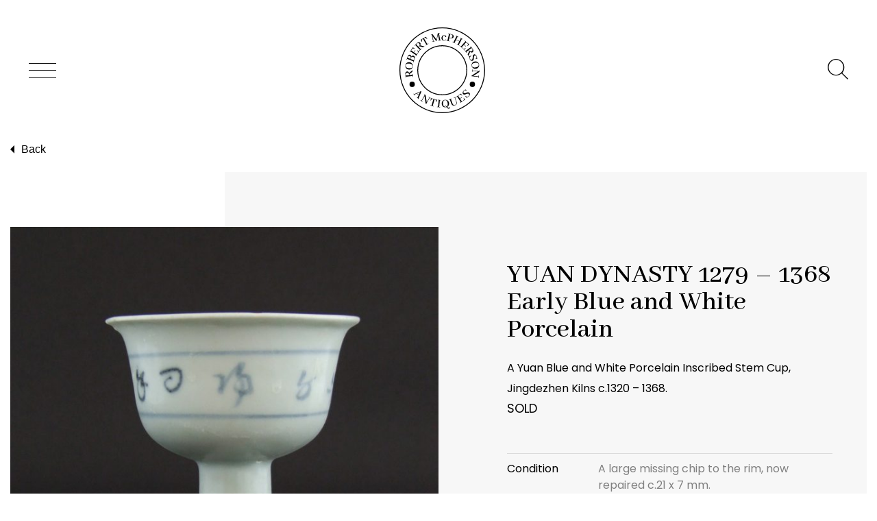

--- FILE ---
content_type: text/html; charset=UTF-8
request_url: https://orientalceramics.com/product/yuan-dynasty-1279-1368-early-blue-and-white-porcelain/
body_size: 16142
content:
<!doctype html>
<html lang="en-GB">
<meta charset="UTF-8">
<meta name="viewport" content="width=device-width, initial-scale=1">
<meta name="format-detection" content="telephone=no">

<meta name='robots' content='index, follow, max-image-preview:large, max-snippet:-1, max-video-preview:-1' />

	<!-- This site is optimized with the Yoast SEO plugin v23.5 - https://yoast.com/wordpress/plugins/seo/ -->
	<title>YUAN DYNASTY 1279 - 1368 Early Blue and White Porcelain - Robert McPherson Antiques</title>
	<link rel="canonical" href="https://orientalceramics.com/product/yuan-dynasty-1279-1368-early-blue-and-white-porcelain/" />
	<meta property="og:locale" content="en_GB" />
	<meta property="og:type" content="article" />
	<meta property="og:title" content="YUAN DYNASTY 1279 - 1368 Early Blue and White Porcelain - Robert McPherson Antiques" />
	<meta property="og:description" content="A Yuan Blue and White Porcelain Inscribed Stem Cup, Jingdezhen Kilns c.1320 - 1368.  SOLD" />
	<meta property="og:url" content="https://orientalceramics.com/product/yuan-dynasty-1279-1368-early-blue-and-white-porcelain/" />
	<meta property="og:site_name" content="Robert McPherson Antiques" />
	<meta property="article:publisher" content="https://www.facebook.com/search/top?q=robert%20mcpherson%20antiques%20-%20chinese%20and%20japanese%20ceramics" />
	<meta property="og:image" content="https://orientalceramics.com/wp-content/uploads/2019/03/23160_bw1.jpg" />
	<meta property="og:image:width" content="1000" />
	<meta property="og:image:height" content="1000" />
	<meta property="og:image:type" content="image/jpeg" />
	<meta name="twitter:card" content="summary_large_image" />
	<meta name="twitter:label1" content="Estimated reading time" />
	<meta name="twitter:data1" content="3 minutes" />
	<script type="application/ld+json" class="yoast-schema-graph">{"@context":"https://schema.org","@graph":[{"@type":"WebPage","@id":"https://orientalceramics.com/product/yuan-dynasty-1279-1368-early-blue-and-white-porcelain/","url":"https://orientalceramics.com/product/yuan-dynasty-1279-1368-early-blue-and-white-porcelain/","name":"YUAN DYNASTY 1279 - 1368 Early Blue and White Porcelain - Robert McPherson Antiques","isPartOf":{"@id":"https://orientalceramics.com/#website"},"primaryImageOfPage":{"@id":"https://orientalceramics.com/product/yuan-dynasty-1279-1368-early-blue-and-white-porcelain/#primaryimage"},"image":{"@id":"https://orientalceramics.com/product/yuan-dynasty-1279-1368-early-blue-and-white-porcelain/#primaryimage"},"thumbnailUrl":"https://orientalceramics.com/wp-content/uploads/2019/03/23160_bw1.jpg","datePublished":"2015-01-29T23:00:00+00:00","dateModified":"2015-01-29T23:00:00+00:00","breadcrumb":{"@id":"https://orientalceramics.com/product/yuan-dynasty-1279-1368-early-blue-and-white-porcelain/#breadcrumb"},"inLanguage":"en-GB","potentialAction":[{"@type":"ReadAction","target":["https://orientalceramics.com/product/yuan-dynasty-1279-1368-early-blue-and-white-porcelain/"]}]},{"@type":"ImageObject","inLanguage":"en-GB","@id":"https://orientalceramics.com/product/yuan-dynasty-1279-1368-early-blue-and-white-porcelain/#primaryimage","url":"https://orientalceramics.com/wp-content/uploads/2019/03/23160_bw1.jpg","contentUrl":"https://orientalceramics.com/wp-content/uploads/2019/03/23160_bw1.jpg","width":1000,"height":1000},{"@type":"BreadcrumbList","@id":"https://orientalceramics.com/product/yuan-dynasty-1279-1368-early-blue-and-white-porcelain/#breadcrumb","itemListElement":[{"@type":"ListItem","position":1,"name":"Home","item":"https://orientalceramics.com/"},{"@type":"ListItem","position":2,"name":"Products","item":"https://orientalceramics.com/shop/"},{"@type":"ListItem","position":3,"name":"YUAN DYNASTY 1279 &#8211; 1368 Early Blue and White Porcelain"}]},{"@type":"WebSite","@id":"https://orientalceramics.com/#website","url":"https://orientalceramics.com/","name":"Robert McPherson Antiques","description":"","potentialAction":[{"@type":"SearchAction","target":{"@type":"EntryPoint","urlTemplate":"https://orientalceramics.com/?s={search_term_string}"},"query-input":{"@type":"PropertyValueSpecification","valueRequired":true,"valueName":"search_term_string"}}],"inLanguage":"en-GB"}]}</script>
	<!-- / Yoast SEO plugin. -->


<link rel='dns-prefetch' href='//fonts.googleapis.com' />
<script type="text/javascript">
/* <![CDATA[ */
window._wpemojiSettings = {"baseUrl":"https:\/\/s.w.org\/images\/core\/emoji\/14.0.0\/72x72\/","ext":".png","svgUrl":"https:\/\/s.w.org\/images\/core\/emoji\/14.0.0\/svg\/","svgExt":".svg","source":{"concatemoji":"https:\/\/orientalceramics.com\/wp-includes\/js\/wp-emoji-release.min.js?ver=6.4.7"}};
/*! This file is auto-generated */
!function(i,n){var o,s,e;function c(e){try{var t={supportTests:e,timestamp:(new Date).valueOf()};sessionStorage.setItem(o,JSON.stringify(t))}catch(e){}}function p(e,t,n){e.clearRect(0,0,e.canvas.width,e.canvas.height),e.fillText(t,0,0);var t=new Uint32Array(e.getImageData(0,0,e.canvas.width,e.canvas.height).data),r=(e.clearRect(0,0,e.canvas.width,e.canvas.height),e.fillText(n,0,0),new Uint32Array(e.getImageData(0,0,e.canvas.width,e.canvas.height).data));return t.every(function(e,t){return e===r[t]})}function u(e,t,n){switch(t){case"flag":return n(e,"\ud83c\udff3\ufe0f\u200d\u26a7\ufe0f","\ud83c\udff3\ufe0f\u200b\u26a7\ufe0f")?!1:!n(e,"\ud83c\uddfa\ud83c\uddf3","\ud83c\uddfa\u200b\ud83c\uddf3")&&!n(e,"\ud83c\udff4\udb40\udc67\udb40\udc62\udb40\udc65\udb40\udc6e\udb40\udc67\udb40\udc7f","\ud83c\udff4\u200b\udb40\udc67\u200b\udb40\udc62\u200b\udb40\udc65\u200b\udb40\udc6e\u200b\udb40\udc67\u200b\udb40\udc7f");case"emoji":return!n(e,"\ud83e\udef1\ud83c\udffb\u200d\ud83e\udef2\ud83c\udfff","\ud83e\udef1\ud83c\udffb\u200b\ud83e\udef2\ud83c\udfff")}return!1}function f(e,t,n){var r="undefined"!=typeof WorkerGlobalScope&&self instanceof WorkerGlobalScope?new OffscreenCanvas(300,150):i.createElement("canvas"),a=r.getContext("2d",{willReadFrequently:!0}),o=(a.textBaseline="top",a.font="600 32px Arial",{});return e.forEach(function(e){o[e]=t(a,e,n)}),o}function t(e){var t=i.createElement("script");t.src=e,t.defer=!0,i.head.appendChild(t)}"undefined"!=typeof Promise&&(o="wpEmojiSettingsSupports",s=["flag","emoji"],n.supports={everything:!0,everythingExceptFlag:!0},e=new Promise(function(e){i.addEventListener("DOMContentLoaded",e,{once:!0})}),new Promise(function(t){var n=function(){try{var e=JSON.parse(sessionStorage.getItem(o));if("object"==typeof e&&"number"==typeof e.timestamp&&(new Date).valueOf()<e.timestamp+604800&&"object"==typeof e.supportTests)return e.supportTests}catch(e){}return null}();if(!n){if("undefined"!=typeof Worker&&"undefined"!=typeof OffscreenCanvas&&"undefined"!=typeof URL&&URL.createObjectURL&&"undefined"!=typeof Blob)try{var e="postMessage("+f.toString()+"("+[JSON.stringify(s),u.toString(),p.toString()].join(",")+"));",r=new Blob([e],{type:"text/javascript"}),a=new Worker(URL.createObjectURL(r),{name:"wpTestEmojiSupports"});return void(a.onmessage=function(e){c(n=e.data),a.terminate(),t(n)})}catch(e){}c(n=f(s,u,p))}t(n)}).then(function(e){for(var t in e)n.supports[t]=e[t],n.supports.everything=n.supports.everything&&n.supports[t],"flag"!==t&&(n.supports.everythingExceptFlag=n.supports.everythingExceptFlag&&n.supports[t]);n.supports.everythingExceptFlag=n.supports.everythingExceptFlag&&!n.supports.flag,n.DOMReady=!1,n.readyCallback=function(){n.DOMReady=!0}}).then(function(){return e}).then(function(){var e;n.supports.everything||(n.readyCallback(),(e=n.source||{}).concatemoji?t(e.concatemoji):e.wpemoji&&e.twemoji&&(t(e.twemoji),t(e.wpemoji)))}))}((window,document),window._wpemojiSettings);
/* ]]> */
</script>
<style id='wp-emoji-styles-inline-css' type='text/css'>

	img.wp-smiley, img.emoji {
		display: inline !important;
		border: none !important;
		box-shadow: none !important;
		height: 1em !important;
		width: 1em !important;
		margin: 0 0.07em !important;
		vertical-align: -0.1em !important;
		background: none !important;
		padding: 0 !important;
	}
</style>
<link rel='stylesheet' id='wp-block-library-css' href='https://orientalceramics.com/wp-includes/css/dist/block-library/style.min.css?ver=6.4.7' type='text/css' media='all' />
<link rel='stylesheet' id='wc-block-vendors-style-css' href='https://orientalceramics.com/wp-content/plugins/woocommerce/packages/woocommerce-blocks/build/vendors-style.css?ver=4.0.0' type='text/css' media='all' />
<link rel='stylesheet' id='wc-block-style-css' href='https://orientalceramics.com/wp-content/plugins/woocommerce/packages/woocommerce-blocks/build/style.css?ver=4.0.0' type='text/css' media='all' />
<style id='classic-theme-styles-inline-css' type='text/css'>
/*! This file is auto-generated */
.wp-block-button__link{color:#fff;background-color:#32373c;border-radius:9999px;box-shadow:none;text-decoration:none;padding:calc(.667em + 2px) calc(1.333em + 2px);font-size:1.125em}.wp-block-file__button{background:#32373c;color:#fff;text-decoration:none}
</style>
<style id='global-styles-inline-css' type='text/css'>
body{--wp--preset--color--black: #000000;--wp--preset--color--cyan-bluish-gray: #abb8c3;--wp--preset--color--white: #ffffff;--wp--preset--color--pale-pink: #f78da7;--wp--preset--color--vivid-red: #cf2e2e;--wp--preset--color--luminous-vivid-orange: #ff6900;--wp--preset--color--luminous-vivid-amber: #fcb900;--wp--preset--color--light-green-cyan: #7bdcb5;--wp--preset--color--vivid-green-cyan: #00d084;--wp--preset--color--pale-cyan-blue: #8ed1fc;--wp--preset--color--vivid-cyan-blue: #0693e3;--wp--preset--color--vivid-purple: #9b51e0;--wp--preset--gradient--vivid-cyan-blue-to-vivid-purple: linear-gradient(135deg,rgba(6,147,227,1) 0%,rgb(155,81,224) 100%);--wp--preset--gradient--light-green-cyan-to-vivid-green-cyan: linear-gradient(135deg,rgb(122,220,180) 0%,rgb(0,208,130) 100%);--wp--preset--gradient--luminous-vivid-amber-to-luminous-vivid-orange: linear-gradient(135deg,rgba(252,185,0,1) 0%,rgba(255,105,0,1) 100%);--wp--preset--gradient--luminous-vivid-orange-to-vivid-red: linear-gradient(135deg,rgba(255,105,0,1) 0%,rgb(207,46,46) 100%);--wp--preset--gradient--very-light-gray-to-cyan-bluish-gray: linear-gradient(135deg,rgb(238,238,238) 0%,rgb(169,184,195) 100%);--wp--preset--gradient--cool-to-warm-spectrum: linear-gradient(135deg,rgb(74,234,220) 0%,rgb(151,120,209) 20%,rgb(207,42,186) 40%,rgb(238,44,130) 60%,rgb(251,105,98) 80%,rgb(254,248,76) 100%);--wp--preset--gradient--blush-light-purple: linear-gradient(135deg,rgb(255,206,236) 0%,rgb(152,150,240) 100%);--wp--preset--gradient--blush-bordeaux: linear-gradient(135deg,rgb(254,205,165) 0%,rgb(254,45,45) 50%,rgb(107,0,62) 100%);--wp--preset--gradient--luminous-dusk: linear-gradient(135deg,rgb(255,203,112) 0%,rgb(199,81,192) 50%,rgb(65,88,208) 100%);--wp--preset--gradient--pale-ocean: linear-gradient(135deg,rgb(255,245,203) 0%,rgb(182,227,212) 50%,rgb(51,167,181) 100%);--wp--preset--gradient--electric-grass: linear-gradient(135deg,rgb(202,248,128) 0%,rgb(113,206,126) 100%);--wp--preset--gradient--midnight: linear-gradient(135deg,rgb(2,3,129) 0%,rgb(40,116,252) 100%);--wp--preset--font-size--small: 13px;--wp--preset--font-size--medium: 20px;--wp--preset--font-size--large: 36px;--wp--preset--font-size--x-large: 42px;--wp--preset--spacing--20: 0.44rem;--wp--preset--spacing--30: 0.67rem;--wp--preset--spacing--40: 1rem;--wp--preset--spacing--50: 1.5rem;--wp--preset--spacing--60: 2.25rem;--wp--preset--spacing--70: 3.38rem;--wp--preset--spacing--80: 5.06rem;--wp--preset--shadow--natural: 6px 6px 9px rgba(0, 0, 0, 0.2);--wp--preset--shadow--deep: 12px 12px 50px rgba(0, 0, 0, 0.4);--wp--preset--shadow--sharp: 6px 6px 0px rgba(0, 0, 0, 0.2);--wp--preset--shadow--outlined: 6px 6px 0px -3px rgba(255, 255, 255, 1), 6px 6px rgba(0, 0, 0, 1);--wp--preset--shadow--crisp: 6px 6px 0px rgba(0, 0, 0, 1);}:where(.is-layout-flex){gap: 0.5em;}:where(.is-layout-grid){gap: 0.5em;}body .is-layout-flow > .alignleft{float: left;margin-inline-start: 0;margin-inline-end: 2em;}body .is-layout-flow > .alignright{float: right;margin-inline-start: 2em;margin-inline-end: 0;}body .is-layout-flow > .aligncenter{margin-left: auto !important;margin-right: auto !important;}body .is-layout-constrained > .alignleft{float: left;margin-inline-start: 0;margin-inline-end: 2em;}body .is-layout-constrained > .alignright{float: right;margin-inline-start: 2em;margin-inline-end: 0;}body .is-layout-constrained > .aligncenter{margin-left: auto !important;margin-right: auto !important;}body .is-layout-constrained > :where(:not(.alignleft):not(.alignright):not(.alignfull)){max-width: var(--wp--style--global--content-size);margin-left: auto !important;margin-right: auto !important;}body .is-layout-constrained > .alignwide{max-width: var(--wp--style--global--wide-size);}body .is-layout-flex{display: flex;}body .is-layout-flex{flex-wrap: wrap;align-items: center;}body .is-layout-flex > *{margin: 0;}body .is-layout-grid{display: grid;}body .is-layout-grid > *{margin: 0;}:where(.wp-block-columns.is-layout-flex){gap: 2em;}:where(.wp-block-columns.is-layout-grid){gap: 2em;}:where(.wp-block-post-template.is-layout-flex){gap: 1.25em;}:where(.wp-block-post-template.is-layout-grid){gap: 1.25em;}.has-black-color{color: var(--wp--preset--color--black) !important;}.has-cyan-bluish-gray-color{color: var(--wp--preset--color--cyan-bluish-gray) !important;}.has-white-color{color: var(--wp--preset--color--white) !important;}.has-pale-pink-color{color: var(--wp--preset--color--pale-pink) !important;}.has-vivid-red-color{color: var(--wp--preset--color--vivid-red) !important;}.has-luminous-vivid-orange-color{color: var(--wp--preset--color--luminous-vivid-orange) !important;}.has-luminous-vivid-amber-color{color: var(--wp--preset--color--luminous-vivid-amber) !important;}.has-light-green-cyan-color{color: var(--wp--preset--color--light-green-cyan) !important;}.has-vivid-green-cyan-color{color: var(--wp--preset--color--vivid-green-cyan) !important;}.has-pale-cyan-blue-color{color: var(--wp--preset--color--pale-cyan-blue) !important;}.has-vivid-cyan-blue-color{color: var(--wp--preset--color--vivid-cyan-blue) !important;}.has-vivid-purple-color{color: var(--wp--preset--color--vivid-purple) !important;}.has-black-background-color{background-color: var(--wp--preset--color--black) !important;}.has-cyan-bluish-gray-background-color{background-color: var(--wp--preset--color--cyan-bluish-gray) !important;}.has-white-background-color{background-color: var(--wp--preset--color--white) !important;}.has-pale-pink-background-color{background-color: var(--wp--preset--color--pale-pink) !important;}.has-vivid-red-background-color{background-color: var(--wp--preset--color--vivid-red) !important;}.has-luminous-vivid-orange-background-color{background-color: var(--wp--preset--color--luminous-vivid-orange) !important;}.has-luminous-vivid-amber-background-color{background-color: var(--wp--preset--color--luminous-vivid-amber) !important;}.has-light-green-cyan-background-color{background-color: var(--wp--preset--color--light-green-cyan) !important;}.has-vivid-green-cyan-background-color{background-color: var(--wp--preset--color--vivid-green-cyan) !important;}.has-pale-cyan-blue-background-color{background-color: var(--wp--preset--color--pale-cyan-blue) !important;}.has-vivid-cyan-blue-background-color{background-color: var(--wp--preset--color--vivid-cyan-blue) !important;}.has-vivid-purple-background-color{background-color: var(--wp--preset--color--vivid-purple) !important;}.has-black-border-color{border-color: var(--wp--preset--color--black) !important;}.has-cyan-bluish-gray-border-color{border-color: var(--wp--preset--color--cyan-bluish-gray) !important;}.has-white-border-color{border-color: var(--wp--preset--color--white) !important;}.has-pale-pink-border-color{border-color: var(--wp--preset--color--pale-pink) !important;}.has-vivid-red-border-color{border-color: var(--wp--preset--color--vivid-red) !important;}.has-luminous-vivid-orange-border-color{border-color: var(--wp--preset--color--luminous-vivid-orange) !important;}.has-luminous-vivid-amber-border-color{border-color: var(--wp--preset--color--luminous-vivid-amber) !important;}.has-light-green-cyan-border-color{border-color: var(--wp--preset--color--light-green-cyan) !important;}.has-vivid-green-cyan-border-color{border-color: var(--wp--preset--color--vivid-green-cyan) !important;}.has-pale-cyan-blue-border-color{border-color: var(--wp--preset--color--pale-cyan-blue) !important;}.has-vivid-cyan-blue-border-color{border-color: var(--wp--preset--color--vivid-cyan-blue) !important;}.has-vivid-purple-border-color{border-color: var(--wp--preset--color--vivid-purple) !important;}.has-vivid-cyan-blue-to-vivid-purple-gradient-background{background: var(--wp--preset--gradient--vivid-cyan-blue-to-vivid-purple) !important;}.has-light-green-cyan-to-vivid-green-cyan-gradient-background{background: var(--wp--preset--gradient--light-green-cyan-to-vivid-green-cyan) !important;}.has-luminous-vivid-amber-to-luminous-vivid-orange-gradient-background{background: var(--wp--preset--gradient--luminous-vivid-amber-to-luminous-vivid-orange) !important;}.has-luminous-vivid-orange-to-vivid-red-gradient-background{background: var(--wp--preset--gradient--luminous-vivid-orange-to-vivid-red) !important;}.has-very-light-gray-to-cyan-bluish-gray-gradient-background{background: var(--wp--preset--gradient--very-light-gray-to-cyan-bluish-gray) !important;}.has-cool-to-warm-spectrum-gradient-background{background: var(--wp--preset--gradient--cool-to-warm-spectrum) !important;}.has-blush-light-purple-gradient-background{background: var(--wp--preset--gradient--blush-light-purple) !important;}.has-blush-bordeaux-gradient-background{background: var(--wp--preset--gradient--blush-bordeaux) !important;}.has-luminous-dusk-gradient-background{background: var(--wp--preset--gradient--luminous-dusk) !important;}.has-pale-ocean-gradient-background{background: var(--wp--preset--gradient--pale-ocean) !important;}.has-electric-grass-gradient-background{background: var(--wp--preset--gradient--electric-grass) !important;}.has-midnight-gradient-background{background: var(--wp--preset--gradient--midnight) !important;}.has-small-font-size{font-size: var(--wp--preset--font-size--small) !important;}.has-medium-font-size{font-size: var(--wp--preset--font-size--medium) !important;}.has-large-font-size{font-size: var(--wp--preset--font-size--large) !important;}.has-x-large-font-size{font-size: var(--wp--preset--font-size--x-large) !important;}
.wp-block-navigation a:where(:not(.wp-element-button)){color: inherit;}
:where(.wp-block-post-template.is-layout-flex){gap: 1.25em;}:where(.wp-block-post-template.is-layout-grid){gap: 1.25em;}
:where(.wp-block-columns.is-layout-flex){gap: 2em;}:where(.wp-block-columns.is-layout-grid){gap: 2em;}
.wp-block-pullquote{font-size: 1.5em;line-height: 1.6;}
</style>
<style id='woocommerce-inline-inline-css' type='text/css'>
.woocommerce form .form-row .required { visibility: visible; }
</style>
<link rel='stylesheet' id='google-fonts-css' href='https://fonts.googleapis.com/css?family=Abhaya+Libre%3A500%7CPoppins%3A300%2C400&#038;ver=6.4.7' type='text/css' media='all' />
<link rel='stylesheet' id='main-css' href='https://orientalceramics.com/wp-content/themes/mcpherson-antiques/assets/css/main.css?ver=6.4.7' type='text/css' media='all' />
<link rel='stylesheet' id='slick-css' href='https://orientalceramics.com/wp-content/themes/mcpherson-antiques/assets/css/slick.css?ver=6.4.7' type='text/css' media='all' />
<link rel='stylesheet' id='slick-theme-css' href='https://orientalceramics.com/wp-content/themes/mcpherson-antiques/assets/css/slick-theme.css?ver=6.4.7' type='text/css' media='all' />
<link rel='stylesheet' id='fancybox-css' href='https://orientalceramics.com/wp-content/themes/mcpherson-antiques/assets/css/fancybox.css?ver=6.4.7' type='text/css' media='all' />
<script type="text/javascript" src="https://orientalceramics.com/wp-includes/js/jquery/jquery.min.js?ver=3.7.1" id="jquery-core-js"></script>
<script type="text/javascript" src="https://orientalceramics.com/wp-includes/js/jquery/jquery-migrate.min.js?ver=3.4.1" id="jquery-migrate-js"></script>
<link rel="https://api.w.org/" href="https://orientalceramics.com/wp-json/" /><link rel="alternate" type="application/json" href="https://orientalceramics.com/wp-json/wp/v2/product/6059" /><link rel="EditURI" type="application/rsd+xml" title="RSD" href="https://orientalceramics.com/xmlrpc.php?rsd" />
<meta name="generator" content="WordPress 6.4.7" />
<meta name="generator" content="WooCommerce 4.9.5" />
<link rel='shortlink' href='https://orientalceramics.com/?p=6059' />
<link rel="alternate" type="application/json+oembed" href="https://orientalceramics.com/wp-json/oembed/1.0/embed?url=https%3A%2F%2Forientalceramics.com%2Fproduct%2Fyuan-dynasty-1279-1368-early-blue-and-white-porcelain%2F" />
<link rel="alternate" type="text/xml+oembed" href="https://orientalceramics.com/wp-json/oembed/1.0/embed?url=https%3A%2F%2Forientalceramics.com%2Fproduct%2Fyuan-dynasty-1279-1368-early-blue-and-white-porcelain%2F&#038;format=xml" />
	<noscript><style>.woocommerce-product-gallery{ opacity: 1 !important; }</style></noscript>
	<link rel="icon" href="https://orientalceramics.com/wp-content/uploads/2019/04/mcpherson-favicon.png" sizes="32x32" />
<link rel="icon" href="https://orientalceramics.com/wp-content/uploads/2019/04/mcpherson-favicon.png" sizes="192x192" />
<link rel="apple-touch-icon" href="https://orientalceramics.com/wp-content/uploads/2019/04/mcpherson-favicon.png" />
<meta name="msapplication-TileImage" content="https://orientalceramics.com/wp-content/uploads/2019/04/mcpherson-favicon.png" />

<!-- Google Tag Manager -->
<script>(function(w,d,s,l,i){w[l]=w[l]||[];w[l].push({'gtm.start':
new Date().getTime(),event:'gtm.js'});var f=d.getElementsByTagName(s)[0],
j=d.createElement(s),dl=l!='dataLayer'?'&l='+l:'';j.async=true;j.src=
'https://www.googletagmanager.com/gtm.js?id='+i+dl;f.parentNode.insertBefore(j,f);
})(window,document,'script','dataLayer','GTM-PWW9F8L');</script>
<!-- End Google Tag Manager -->
</head>
<body class="product-template-default single single-product postid-6059 theme-mcpherson-antiques woocommerce woocommerce-page woocommerce-no-js">
<!-- Google Tag Manager (noscript) -->
<noscript><iframe src="https://www.googletagmanager.com/ns.html?id=GTM-PWW9F8L"
height="0" width="0" style="display:none;visibility:hidden"></iframe></noscript>
<!-- End Google Tag Manager (noscript) -->

<nav class="c-site-nav" role="navigation" aria-label="Main Navigation">
<div class="c-site-nav__inner">
<span class="c-site-nav__close js-toggle-main-nav"><span class="u-sr-only">Close Menu</span> <i class="icon icon-mcpherson--close"></i></span>
<ul class="js-site-nav c-site-nav__list"><li id="menu-item-22820" class="menu-item menu-item-type-post_type menu-item-object-page menu-item-home menu-item-22820"><a href="https://orientalceramics.com/">Home</a></li>
<li id="menu-item-22836" class="menu-item menu-item-type-post_type menu-item-object-page menu-item-has-children menu-item-22836"><a href="https://orientalceramics.com/catalogue/">Our Catalogue of Antique Ceramics</a>
<ul class="sub-menu">
	<li id="menu-item-22993" class="menu-item menu-item-type-custom menu-item-object-custom menu-item-22993"><a href="https://orientalceramics.com/product-category/chinese">Chinese</a></li>
	<li id="menu-item-22994" class="menu-item menu-item-type-custom menu-item-object-custom menu-item-22994"><a href="https://orientalceramics.com/product-category/japanese-and-south-east-asian/">Japanese and South East Asian</a></li>
	<li id="menu-item-22995" class="menu-item menu-item-type-custom menu-item-object-custom menu-item-22995"><a href="https://orientalceramics.com/product-category/european/">European</a></li>
	<li id="menu-item-22996" class="menu-item menu-item-type-custom menu-item-object-custom menu-item-22996"><a href="https://orientalceramics.com/product-category/new-stock/">New items</a></li>
	<li id="menu-item-23046" class="menu-item menu-item-type-custom menu-item-object-custom menu-item-23046"><a href="https://orientalceramics.com/product-category/sold/">Sold Items</a></li>
</ul>
</li>
<li id="menu-item-22998" class="menu-item menu-item-type-custom menu-item-object-custom menu-item-has-children menu-item-22998"><a href="#">About Us</a>
<ul class="sub-menu">
	<li id="menu-item-26504" class="menu-item menu-item-type-post_type menu-item-object-page menu-item-26504"><a href="https://orientalceramics.com/robert-mcpherson-antiques/">Robert McPherson Antiques   40th Anniversary 1980 – 2020</a></li>
	<li id="menu-item-26506" class="menu-item menu-item-type-post_type menu-item-object-page menu-item-26506"><a href="https://orientalceramics.com/40-years-a-lifetime-of-antiques/">40 Years – A Lifetime of Antiques &#8211; Stories and Memories</a></li>
	<li id="menu-item-23041" class="menu-item menu-item-type-post_type menu-item-object-page menu-item-23041"><a href="https://orientalceramics.com/buying-antique-ceramics-from-robert-mcpherson-antiques-2/">Buying Antique Ceramics From Robert McPherson Antiques</a></li>
	<li id="menu-item-23042" class="menu-item menu-item-type-post_type menu-item-object-page menu-item-23042"><a href="https://orientalceramics.com/robert-mcpherson-antiques/selling-japanese-or-chinese-ceramics-to-us/">Selling Japanese or Chinese Ceramics to us</a></li>
</ul>
</li>
<li id="menu-item-23000" class="menu-item menu-item-type-custom menu-item-object-custom menu-item-has-children menu-item-23000"><a href="#">History</a>
<ul class="sub-menu">
	<li id="menu-item-26505" class="menu-item menu-item-type-post_type menu-item-object-page menu-item-26505"><a href="https://orientalceramics.com/kraak-ware-porcelain/">Kraak Ware Porcelain</a></li>
	<li id="menu-item-23414" class="menu-item menu-item-type-post_type menu-item-object-page menu-item-23414"><a href="https://orientalceramics.com/identifying-marks-and-inscriptions/">Identifying Marks and Inscriptions</a></li>
	<li id="menu-item-23002" class="menu-item menu-item-type-post_type menu-item-object-page menu-item-23002"><a href="https://orientalceramics.com/shipwreck-ceramics/">Shipwreck Ceramics</a></li>
	<li id="menu-item-23100" class="menu-item menu-item-type-post_type menu-item-object-page menu-item-23100"><a href="https://orientalceramics.com/chinese-porcelain-25-years-of-unscholary-collecting/">D.R. Laurence MD on collecting Chinese Porcelain</a></li>
	<li id="menu-item-23121" class="menu-item menu-item-type-post_type menu-item-object-page menu-item-23121"><a href="https://orientalceramics.com/research-information/">Early Chinese Ceramics</a></li>
</ul>
</li>
<li id="menu-item-22997" class="menu-item menu-item-type-custom menu-item-object-custom menu-item-has-children menu-item-22997"><a href="#">References</a>
<ul class="sub-menu">
	<li id="menu-item-23139" class="menu-item menu-item-type-post_type menu-item-object-page menu-item-23139"><a href="https://orientalceramics.com/authentication/">Authentication</a></li>
	<li id="menu-item-22972" class="menu-item menu-item-type-post_type menu-item-object-page menu-item-22972"><a href="https://orientalceramics.com/collectors/">Collectors</a></li>
	<li id="menu-item-23005" class="menu-item menu-item-type-post_type menu-item-object-page menu-item-23005"><a href="https://orientalceramics.com/books-about-chinese-and-japanese-ceramics/">Books about Chinese Ceramics</a></li>
	<li id="menu-item-23043" class="menu-item menu-item-type-post_type menu-item-object-page menu-item-23043"><a href="https://orientalceramics.com/museums-in-europe/">Museums in Europe and Britain</a></li>
	<li id="menu-item-23044" class="menu-item menu-item-type-post_type menu-item-object-page menu-item-23044"><a href="https://orientalceramics.com/antique-dealers/">Antique Dealers</a></li>
</ul>
</li>
<li id="menu-item-22973" class="menu-item menu-item-type-post_type menu-item-object-page menu-item-has-children menu-item-22973"><a href="https://orientalceramics.com/events/">Events 2026</a>
<ul class="sub-menu">
	<li id="menu-item-23135" class="menu-item menu-item-type-post_type menu-item-object-page menu-item-23135"><a href="https://orientalceramics.com/upcoming-updates/">Website Updates</a></li>
</ul>
</li>
<li id="menu-item-22821" class="menu-item menu-item-type-post_type menu-item-object-page menu-item-22821"><a href="https://orientalceramics.com/contact/">Contact</a></li>
</ul></div>
</nav>
<header id="top" class="c-page-head" role="banner" >
    <div class="c-page-head__top">
        <span class="js-toggle-main-nav"><span class="u-sr-only">Toggle Menu</span> <i class="icon icon-mcpherson--menu c-page-head__icon--menu"></i></span>

        <a class="c-page-head__logo" href="https://orientalceramics.com/" rel="home">
            <svg class="svg-icon c-page-head__icon" aria-hidden="true" focusable="false">
                <use xlink:href="#logo"></use>
            </svg>
        </a>

        <div class="c-page-head__search">
            <form class="" method="get" id="searchform" action="https://orientalceramics.com/">
                <input class="js-search-form c-page-head__input" type="text" name="s" id="s">
            </form>
            <i class="js-search-icon icon icon-mcpherson--search c-page-head__icon--search" tabindex="0"></i>
        </div>
    </div>

    </header>

<main id="main" role="main">


<div class="o-wrapper o-wrapper--large back-button-wrap">
    <button class="back-button" onclick="window.history.back()"><i class="icon icon-mcpherson--arrow-2-left" aria-hidden="true"></i>Back</button>
</div>
<div class="o-wrapper o-wrapper--large">
<div class="c-single-product">
    <img class="c-single-product__img" src="https://orientalceramics.com/wp-content/uploads/2019/03/23160_bw1-670x670.jpg" alt="">
    <div class="c-single-product__body">

        <h1 class="c-single-product__title">YUAN DYNASTY 1279 &#8211; 1368 Early Blue and White Porcelain</h1>

        
        <div class="c-single-product__description" aria-label="Product description"><p><span style="font-size: medium;">A Yuan Blue and White Porcelain Inscribed Stem Cup, Jingdezhen Kilns c.1320 &#8211; 1368. </span></p>
<p>SOLD</p>
</div>

        <dl class="c-single-product__details">
            <dt>Condition</dt>
            <dd>A large missing chip to the rim, now repaired c.21 x 7 mm.</dd>
            <dt>Size</dt>
            <dd>Height : 9 cm (3 1/2 inches)</dd>
            <dt>Provenance</dt>
            <dd>The collection of S. R. Parker Esq (President of the Southeast Asian Ceramics Society 1978-1980).</dd>
            <dt>Stock number</dt>
            <dd>23160</dd>
                            <dt>References</dt>
                <dd>The inscription would seem to bestow good wishes to the user. See our `Sold Items` number 17615 for a very similar Yuan blue and white stem cup exhibited at ; The Oriental Ceramic Society of Hong Kong`s Exhibition of Trade Ceramics, Item 89. Label to the base and another to the fitted box.
For a very similar inscribed Blue and White Yuan stem cup see : Chinese Blue and White Ceramics (S.T. Yeo &amp; Jean Martin,Arts Orientalis,1978) Page 96, Illustrated Plate 2, Item 3.</dd>
                    </dl>

        
    </div>
</div>
</div>

<!-- Photo slider -->
    <div class="c-photo-slider">
        <h2 class="c-photo-slider__heading c-stripe-heading c-stripe-heading--top">Photos</h2>
        <div class="c-photo-slider__list js-photo-slider">
                            <a data-fancybox="gallery" data-caption="" href="https://orientalceramics.com/wp-content/uploads/2019/03/23160_bw2.jpg">
                    <img class="c-photo-slider__item" src="https://orientalceramics.com/wp-content/uploads/2019/03/23160_bw2.jpg" alt="">
                </a>
                            <a data-fancybox="gallery" data-caption="" href="https://orientalceramics.com/wp-content/uploads/2019/03/23160_bw3.jpg">
                    <img class="c-photo-slider__item" src="https://orientalceramics.com/wp-content/uploads/2019/03/23160_bw3.jpg" alt="">
                </a>
                            <a data-fancybox="gallery" data-caption="" href="https://orientalceramics.com/wp-content/uploads/2019/03/23160_bw4.jpg">
                    <img class="c-photo-slider__item" src="https://orientalceramics.com/wp-content/uploads/2019/03/23160_bw4.jpg" alt="">
                </a>
                    </div>
        <div class="c-photo-slider__nav">
            <button type="button" class="c-arrow-button slick--prev"><i class="icon-mcpherson--arrow-1-left"></i><span class="u-sr-only">Previous</span></button>
            <button type="button" class="c-arrow-button slick--next"><i class="icon-mcpherson--arrow-1-right"></i><span class="u-sr-only">Next<span></button>
        </div>
    </div>
    

<div class="o-wrapper">
    <div class="c-slab">
        <h2 class="c-slab__title c-stripe-heading c-stripe-heading--top">Information</h2>
        <p style="text-align: justify;"><span style="font-size: medium;"><span style="text-decoration: underline;">Chinese Blue and White Porcelain :</span><br />
The origins of Chinese blue and white porcelain start, not in China, but in the Middle East, it was originally developed in Mesopotamia. The source of the first cobalt blue pigment used in China was also not Chinese and the dynastic power in charge of China at the time, the Mongol`s of the Yuan dynasty, was a foreign power. Yet blue and white porcelain will for ever be linked to China because of the ceramics produced at Jingdezhen. Blue cobalt pigment was sometime used in China during the Tang dynasty (618-906) nearly always as an additional colour in Sancai pottery but the first use on porcelain was at the start of the 14th century. It was used in a very different way, unlike the Tang use where splashes of cobalt were used to add colour, the Yuan potters used it to carefully painted designs. This would have been very difficult to achieve using the the high flux lead glazes of Tang pottery.<br />
The body developed for blue and white porcelain at Jingdezhen was almost from the very beginning of exceptionally high quality as was the glaze, which was midway between a Qingbai and Shufu glaze. This true lime-alkaline glaze was less fluid than Qingbai glazes so the blue was less likely to run and less opaque than Shufu glaze so the painting appeared more brilliant. The most of the imported cobalt blue pigment used for Chinese blue and white porcelain of the 14th and 15th centuries came from Kashan in Persia.<br />
For further reading about early Chinese blue and white porcelain see : Chinese Glazes, Their Origins, Chemistry and Recreation (Nigel Wood, A &amp; C Black, London, 1999).</p>
<p><span style="text-decoration: underline;">Yuan Dynasty :</span><br />
Temüjin, later to be more prominently known as Genghis Khan, was officially the first in the line of Yuan Dynasty emperors. He was the son of Yesügei, the tribal chief of the Kiyad — a tribe in fragmented Mongolia under nominal control of the Jin Dynasty at the time. His father was killed in his early life by a rival tribe, the heir. This led to bitterness on the part of Senggum, Wang`s former heir, who planned to assassinate Temüjin. Temüjin learned of Senggum`s intentions however, and a large civil war broke out among the Mongols. Eventually Temüjin defeated Senggum and succeeded to the title of Wang Khan. Temüjin created a written code of laws for the Mongols called Yassa, and he demanded it to be followed very strictly. Temüjin followed with attacks on other neighboring tribes, which further increased his power. By combining diplomacy, organization, military ability, and brutality, Temüjin finally managed to unite the tribes into the single nation, a monumental feat for the Mongols, who had a long history of internecine dispute. In 1206 Temüjin successfully united the formerly fragmented tribes of what is now Mongolia. At a Khurultai (a council of Mongol chiefs), he was named the "Genghis Khan", or the "Universal Ruler". The birth of Mongolia marked the start of what would become the largest continuous empire in history, ruling large parts of Asia, the Middle East and parts of Europe, over the following two centuries. While his empire extended in all directions, Genghis Khan’s main interest was always with the rest of China, specifically Western Xia, Jin Dynasty and southern Song Dynasty. </span></p>
    </div>
</div>


</main>

<a class="c-scroll-top js-scroll-top" href="#top"><i class="icon icon-mcpherson--arrow-1-up"></i></a><footer class="c-page-foot" role="contentinfo">
    <div class="o-wrapper">
        <div class="c-page-foot__body">

                            <div class="c-page-foot__item">
                    <div class="c-page-foot__heading">Catalogue</div>
                                            <ul class="c-page-foot__list">
                                                                                            <li class="c-page-foot__list-item"><a href="https://orientalceramics.com/product-category/chinese/">Chinese</a></li>
                                                                                            <li class="c-page-foot__list-item"><a href="https://orientalceramics.com/product-category/japanese-and-south-east-asian/">Japanese South East Asian</a></li>
                                                                                            <li class="c-page-foot__list-item"><a href="https://orientalceramics.com/product-category/european/">European</a></li>
                                                                                            <li class="c-page-foot__list-item"><a href="https://orientalceramics.com/product-category/new-stock/">New Items</a></li>
                                                                                            <li class="c-page-foot__list-item"><a href="https://orientalceramics.com/product-category/sold/">Sold Items</a></li>
                                                    </ul>
                                    </div>
                                <div class="c-page-foot__item">
                    <div class="c-page-foot__heading">Follow us</div>
                                            <ul class="c-page-foot__list">
                                                                                            <li class="c-page-foot__list-item"><a href="https://www.facebook.com/Robert-McPherson-Antiques-Chinese-and-Japanese-Ceramics-466470863500048/">Facebook</a></li>
                                                                                            <li class="c-page-foot__list-item"><a href="https://www.instagram.com/robert_mcpherson_antiques/">Instagram</a></li>
                                                                                            <li class="c-page-foot__list-item"><a href="https://nl.pinterest.com/robertmaaikejou/">Pinterest</a></li>
                                                    </ul>
                                    </div>
                                <div class="c-page-foot__item">
                    <div class="c-page-foot__heading">Quick Navigation</div>
                                            <ul class="c-page-foot__list">
                                                                                            <li class="c-page-foot__list-item"><a href="https://orientalceramics.com/catalogue/">Catalogue</a></li>
                                                                                            <li class="c-page-foot__list-item"><a href="https://orientalceramics.com/#">About Us</a></li>
                                                                                            <li class="c-page-foot__list-item"><a href="#">History</a></li>
                                                                                            <li class="c-page-foot__list-item"><a href="#">Refences</a></li>
                                                                                            <li class="c-page-foot__list-item"><a href="https://orientalceramics.com/events/">Events</a></li>
                                                                                            <li class="c-page-foot__list-item"><a href="/contact">Contact</a></li>
                                                    </ul>
                                    </div>
                                <div class="c-page-foot__item">
                    <div class="c-page-foot__heading">Contact</div>
                                            <div class="c-page-foot__item-body">
                            <p>Mr. Robert McPherson</p>
<p><a href="mailto:rmcpherson@orientalceramics.com">rmcpherson@orientalceramics.com</a></p>
<p>00 44 (0)7515 &#8211; 806230 (mobile)</p>
<p>00 31 (0)51 3856 &#8211; 553 (landline)</p>
<div class="c-page-foot__socials"><a class="c-page-foot__social" href="https://www.facebook.com/Robert-McPherson-Antiques-Chinese-and-Japanese-Ceramics-466470863500048/" target="_blank" rel="noopener"><svg class="svg-icon svg-icon--footer" aria-hidden="true" focusable="false"><use xlink:href="#icon-facebook"></use></svg></a><a class="c-page-foot__social" href="https://www.instagram.com/robert_mcpherson_antiques/" target="_blank" rel="noopener"><svg class="svg-icon svg-icon--footer" aria-hidden="true" focusable="false"><use xlink:href="#icon-instagram"></use></svg></a><a class="c-page-foot__social" href="https://www.pinterest.com/robertmaaikejou/" target="_blank" rel="noopener"><svg class="svg-icon svg-icon--footer" aria-hidden="true" focusable="false"><use xlink:href="#icon-pinterest"></use></svg></a></div>
                        </div>
                                    </div>
                
        </div>
    </div>
    <div class="c-page-foot__copy">
        <span>&copy; 2026 - Robert McPherson</span>

        <svg class="svg-icon c-page-foot__logo" aria-hidden="true" focusable="false">
            <use xlink:href="#logo"></use>
        </svg>

        <div style="display: flex; flex-direction: column;">

                <div class="c-page-foot__links">
            
                                <a class="c-page-foot__copy-link" href="https://orientalceramics.com/privacy/">Privacy</a>

            
                                <a class="c-page-foot__copy-link" href="#">Terms of Use</a>

                    </div>
        
        </div>

    </div>
</footer>

	<script type="text/javascript">
		(function () {
			var c = document.body.className;
			c = c.replace(/woocommerce-no-js/, 'woocommerce-js');
			document.body.className = c;
		})()
	</script>
	<script type="text/javascript" src="https://orientalceramics.com/wp-content/plugins/woocommerce/assets/js/jquery-blockui/jquery.blockUI.min.js?ver=2.70" id="jquery-blockui-js"></script>
<script type="text/javascript" id="wc-add-to-cart-js-extra">
/* <![CDATA[ */
var wc_add_to_cart_params = {"ajax_url":"\/wp-admin\/admin-ajax.php","wc_ajax_url":"\/?wc-ajax=%%endpoint%%","i18n_view_cart":"View basket","cart_url":"https:\/\/orientalceramics.com","is_cart":"","cart_redirect_after_add":"no"};
/* ]]> */
</script>
<script type="text/javascript" src="https://orientalceramics.com/wp-content/plugins/woocommerce/assets/js/frontend/add-to-cart.min.js?ver=4.9.5" id="wc-add-to-cart-js"></script>
<script type="text/javascript" id="wc-single-product-js-extra">
/* <![CDATA[ */
var wc_single_product_params = {"i18n_required_rating_text":"Please select a rating","review_rating_required":"yes","flexslider":{"rtl":false,"animation":"slide","smoothHeight":true,"directionNav":false,"controlNav":"thumbnails","slideshow":false,"animationSpeed":500,"animationLoop":false,"allowOneSlide":false},"zoom_enabled":"","zoom_options":[],"photoswipe_enabled":"","photoswipe_options":{"shareEl":false,"closeOnScroll":false,"history":false,"hideAnimationDuration":0,"showAnimationDuration":0},"flexslider_enabled":""};
/* ]]> */
</script>
<script type="text/javascript" src="https://orientalceramics.com/wp-content/plugins/woocommerce/assets/js/frontend/single-product.min.js?ver=4.9.5" id="wc-single-product-js"></script>
<script type="text/javascript" src="https://orientalceramics.com/wp-content/plugins/woocommerce/assets/js/js-cookie/js.cookie.min.js?ver=2.1.4" id="js-cookie-js"></script>
<script type="text/javascript" id="woocommerce-js-extra">
/* <![CDATA[ */
var woocommerce_params = {"ajax_url":"\/wp-admin\/admin-ajax.php","wc_ajax_url":"\/?wc-ajax=%%endpoint%%"};
/* ]]> */
</script>
<script type="text/javascript" src="https://orientalceramics.com/wp-content/plugins/woocommerce/assets/js/frontend/woocommerce.min.js?ver=4.9.5" id="woocommerce-js"></script>
<script type="text/javascript" id="wc-cart-fragments-js-extra">
/* <![CDATA[ */
var wc_cart_fragments_params = {"ajax_url":"\/wp-admin\/admin-ajax.php","wc_ajax_url":"\/?wc-ajax=%%endpoint%%","cart_hash_key":"wc_cart_hash_980e3126e439ac276bad96661a9f571a","fragment_name":"wc_fragments_980e3126e439ac276bad96661a9f571a","request_timeout":"5000"};
/* ]]> */
</script>
<script type="text/javascript" src="https://orientalceramics.com/wp-content/plugins/woocommerce/assets/js/frontend/cart-fragments.min.js?ver=4.9.5" id="wc-cart-fragments-js"></script>
<script type="text/javascript" src="https://orientalceramics.com/wp-content/themes/mcpherson-antiques/assets/js/main.js" id="main-js"></script>
<script type="text/javascript" src="https://orientalceramics.com/wp-content/themes/mcpherson-antiques/assets/js/slick.min.js" id="slick-js"></script>
<script type="text/javascript" src="https://orientalceramics.com/wp-content/themes/mcpherson-antiques/assets/js/single-product.js" id="single-product-js"></script>
<script type="text/javascript" src="https://orientalceramics.com/wp-content/themes/mcpherson-antiques/assets/js/fancybox.min.js" id="fancybox-js"></script>
<svg aria-hidden="true" style="position: absolute; width: 0; height: 0; overflow: hidden;" version="1.1" xmlns="http://www.w3.org/2000/svg" xmlns:xlink="http://www.w3.org/1999/xlink">
<defs>
<symbol id="logo" viewBox="0 0 192 192">
<title>Robert McPherson Logo</title>
<path d="M96 152c-30.9 0-56-25.1-56-56s25.1-56 56-56 56 25.1 56 56-25.1 56-56 56zm0-110c-29.8 0-54 24.2-54 54s24.2 54 54 54 54-24.2 54-54-24.2-54-54-54zM38.8 156.5l.5-.5 1.3 1.3 2.3-5.2-4-4-5.2 2.3 1 1 .2.2c.2.2.1.5-.2.8l-3.5-3.5.5-.5 1.2 1.2 15.4-6.8.9.9-6.6 15.6.6.6.2.2c.2.2.1.5-.2.8l-4.4-4.4zm7.3-11.6l-6.4 2.8 3.6 3.6 2.8-6.4zM65.4 155.5l4.8 2.8-.4.6-1.9-1.1-7.8 13.5-1.3-.4-2.5-16.9-6.2 10.7 1.4.8c.1 0 .2.1.2.2.2.2.2.5 0 .8l-4.8-2.8.4-.6 1.9 1.1 7.5-13-1.9-1.1.4-.6 3.4 2 2.5 16.1 6-10.3-2-1.2.3-.6zM69.3 174.9l.2-.7 2.5.8 4.1-14.4-1.2-.3c-1.5-.4-2.7.2-3.7 1.9l-1 1.7-.7-.2 1.6-5.2 13.1 3.7-1.4 5.3-.7-.2v-2c0-1.9-.7-3.1-2.1-3.5l-1.3-.4-4.1 14.4 1.8.5c.1 0 .2.1.3.1.3.1.3.4.2.8l-7.6-2.3zM84.2 178.4l.1-.7 2.2.2L88 163l-2.2-.2.1-.7 7 .7-.1.7-2.2-.2-1.5 14.9 1.5.1c.1 0 .2 0 .3.1.3.1.4.3.4.7l-7.1-.7zM107.5 163.4c2.2 1.4 3.4 3.5 3.7 6.4.1 1.1 0 2.2-.2 3.2-.6 2.2-1.8 3.9-3.7 5 .3.4.6.6.7.8 1 1 2 1.5 2.7 1.5.8-.1 1.7-.7 2.5-1.9l.6.3c-.7 2.2-1.8 3.4-3.3 3.5-.9.1-1.8-.3-2.6-1.1-.4-.3-1-1.1-2-2.5-.7.2-1.4.4-2.1.5-2 .2-3.7-.3-5.4-1.3-2.1-1.4-3.3-3.6-3.6-6.4-.2-2.6.4-4.7 2-6.5 1.4-1.6 3.3-2.5 5.5-2.7 1.9-.1 3.6.3 5.2 1.2zm-1.1 13.9c1.4-1.3 2-3.7 1.7-7.2-.5-5-2.4-7.3-5.8-7.1h-.4c-3.2.5-4.6 3.2-4.2 8.1.3 3.2 1.2 5.3 2.7 6.5.7-1.2 1.6-1.9 2.6-2 1.1-.1 2.2.5 3.4 1.7zm-1.1.7c-.8-.9-1.5-1.4-2.3-1.3-.6.1-1.3.5-1.9 1.4.7.3 1.6.5 2.5.4.7-.2 1.2-.3 1.7-.5zM110.6 161.7l6.6-2.4.2.7-2 .7 3.2 8.9c.4 1 .8 1.9 1.3 2.6 1.2 1.7 2.8 2.1 4.9 1.4.1 0 .2-.1.4-.1 2.5-1.1 3.2-3.4 2-6.8l-3.2-8.9-2.1.7-.2-.7 5-1.8.2.7-2.1.7 3.1 8.8c.4 1 .6 2 .7 2.8.2 2.6-1.2 4.5-4.1 5.5-4 1.4-6.8.1-8.3-3.8l-3.2-9-2.1.7-.3-.7zM140.2 152.8l-1.1-.9s0-.1-.1-.1c-1.5-1.2-2.8-1.5-4-.7l-3.4 2.3 3.8 5.7 4.7-3.1.4.7-4.7 3.1 4.1 6.1 3.4-2.3c.2-.2.4-.3.6-.5.7-.8.8-1.9.3-3.5l-.4-1.4.5-.3 2.6 4.2-10.7 7.1-.4-.6 1.8-1.2-8.3-12.5-1.8 1.2-.4-.6 10.7-7.1 2.9 4.1-.5.3zM158 149.6c0 1.6-.7 3.2-2.2 4.7-1.3 1.3-2.7 2.1-4.4 2.5.3.3.4.5.5.6.1.2 0 .5-.3.8l-4.1-4 .6-.6c.1.1.3.2.5.4 2.5 1.8 4.6 1.8 6.5-.1.5-.5.8-1 1-1.6.4-1.2.2-2.3-.7-3.2-.3-.3-.7-.6-1.2-.7-.9-.2-2.1 0-3.8.6-1.8.7-2.9 1.1-3.2 1.2-1.9.5-3.4.3-4.5-.8-.7-.7-1.1-1.6-1.1-2.7 0-1.6.7-3.1 2.1-4.5 1.1-1.2 2.4-2 3.9-2.5-.1-.1-.2-.2-.3-.4-.2-.3-.1-.6.2-.9l3.4 3.4-.6.6c-.7-.7-1.5-1.2-2.4-1.3-1.3-.2-2.5.3-3.5 1.4-.4.4-.7.9-.9 1.4-.5 1.1-.3 2.1.6 2.9.3.3.7.5 1.1.7.8.2 2.1 0 3.7-.6 1.8-.7 2.9-1.1 3.2-1.2 1.9-.6 3.5-.3 4.6.8.9.9 1.3 1.9 1.3 3.1z"/><path d="M96 192c-52.9 0-96-43.1-96-96S43.1 0 96 0s96 43.1 96 96-43.1 96-96 96zM96 2C44.2 2 2 44.2 2 96s42.2 94 94 94 94-42.2 94-94S147.8 2 96 2z"/><g><path d="M30.4 110.9l-.7.1-.2-2.2-14.9 1.7.2 2.2-.7.1-.9-8.3c-.2-1.4 0-2.6.6-3.7.7-1.3 1.7-2 3.1-2.1.5-.1 1.1 0 1.6.1 1.4.5 2.5 1.5 3.1 3.2l6.5-5.1-.1-.9v-.3c0-.2.2-.4.6-.4l.5 4.2-7 5.1.3 2.3 6.8-.8-.2-2.1.7-.1.7 7zm-16.1-3.1l7.3-.8-.3-2.6c-.1-.8-.4-1.4-.9-1.9-.8-.8-1.9-1.2-3.2-1-.6.1-1.1.2-1.6.5-1.2.7-1.7 1.8-1.6 3.4l.3 2.4zM15.5 80.2c1.8-1.9 4.2-2.6 7.2-2.2 2.5.3 4.5 1.5 5.9 3.4 1.3 1.8 1.7 3.7 1.5 5.9-.3 1.9-1.1 3.6-2.4 4.9-1.9 1.8-4.3 2.5-7.1 2.1C18 94 16 92.9 14.7 91c-1.2-1.8-1.7-3.8-1.4-6 .2-1.9.9-3.5 2.2-4.8zm13.8 5.6c-.3-2.6-2.7-4.2-7.1-4.8-5-.6-7.7.8-8.2 4.2v.8c0 3 2.3 4.7 7 5.4.3 0 .7.1 1 .1 4.5.4 6.9-1.1 7.4-4.3 0-.5 0-1-.1-1.4zM25.2 62.3c.9.9 1.3 2 1.3 3.5.4-.6.8-1.2 1.3-1.6 1.2-1.1 2.6-1.3 4-.7.9.3 1.6.9 2.1 1.7 1 1.6 1 3.4.2 5.6l-2.9 7.5-.7-.3.8-2-14-5.5-.8 2-.7-.3 2.9-7.4c.4-1.1 1-2 1.7-2.6 1.1-1.1 2.3-1.3 3.7-.8.4.3.7.5 1.1.9zm-6.9 5.8l6 2.3.8-2.1c.2-.6.3-1.2.2-1.8-.2-1.1-.8-1.9-2-2.3-.2-.1-.4-.1-.6-.2-1.7-.4-2.9.3-3.5 2l-.9 2.1zm6.7 2.7l7.3 2.8 1-2.7c.3-.7.3-1.5.1-2.2-.4-1.2-1.2-2-2.6-2.6-.5-.2-1.1-.3-1.6-.3-1.5 0-2.6.8-3.1 2.3L25 70.8zM34.1 47.8l-1.4-.4h-.1c-1.8-.6-3.2-.2-3.9.9l-2.3 3.4 5.7 3.8 3.1-4.6.7.4-3.2 4.7 6.1 4.1 2.3-3.4c.2-.2.3-.5.3-.7.3-1 0-2.1-1.1-3.4l-.9-1.1.3-.5 4.1 2.9-7.1 10.7-.6-.6 1.2-1.8-12.5-8.3-1.2 1.8-.6-.4 7.1-10.7 4.2 2.7-.2.5zM44.8 52.5l-.5-.5 1.6-1.5-10.3-10.9-1.6 1.5-.5-.5 6-5.7c1-1 2.1-1.6 3.3-1.8 1.4-.2 2.6.2 3.5 1.2.4.4.7.9.9 1.4.5 1.4.3 2.9-.7 4.4l8 2.1.7-.6c.1-.1.2-.1.2-.2.2-.1.4-.1.7.3L53 44.6l-8.3-2.5-1.7 1.6 4.7 4.9 1.6-1.5.5.5-5 4.9zm-7.3-14.7l5.1 5.4 1.9-1.8c.6-.5.9-1.2 1-1.9.2-1.1-.2-2.2-1.1-3.2-.4-.4-.9-.8-1.4-1-1.3-.5-2.5-.3-3.6.8l-1.9 1.7zM58.6 40.5l-.4-.6 2.2-1.3-7.6-12.9-1.1.6c-1.3.8-1.7 2.1-1.2 4l.5 1.9-.7.4-2.7-4.8 11.7-6.9 2.9 4.7-.7.4-1.4-1.4c-1.4-1.4-2.7-1.6-4-.9l-1.2.7 7.6 12.9 1.6-1c.1 0 .2-.1.2-.1.3-.1.5 0 .7.4l-6.4 3.9zM90.7 13l-2.1.4 2.8 14.7 1.5-.3h.3c.3 0 .5.2.6.6l-6.7 1.3-.3-.7 2.1-.4-2.4-12.9L83 30.6l-.6.1-8.2-11L76.4 31l1.5-.3h.3c.3 0 .5.2.6.6l-5.4 1-.1-.7 2.1-.4-2.8-14.7-2.1.4-.1-.7 4-.8L83 27.1l3-13.9 4.6-.9.1.7zM95.4 19.8c1.1-1.7 2.8-2.5 5.1-2.4 1.1 0 2 .3 2.9.8 1.1.7 1.6 1.4 1.6 2.3 0 .1 0 .2-.1.4-.2.6-.6.8-1.3.8-.3 0-.5-.1-.7-.2-.3-.2-.5-.7-.6-1.4 0-.3 0-.5-.1-.7-.2-.8-.7-1.2-1.7-1.3-.4 0-.8 0-1.2.2-1.5.5-2.4 2.2-2.5 5-.1 1.3.1 2.4.5 3.4.6 1.4 1.6 2.2 2.9 2.2h.7c1.4-.2 2.5-.9 3.2-2.2l.7.2c-.2.3-.4.7-.6 1-1 1.3-2.5 1.9-4.4 1.8-1.3-.1-2.4-.4-3.3-1.1-1.6-1.2-2.4-2.9-2.3-5.2.2-1.4.6-2.6 1.2-3.6zM105.3 29.5l.2-.7 2.1.5 3.5-14.6-2.1-.5.2-.7 8.1 2c1.1.3 2.1.7 2.8 1.3 1.3 1.1 1.8 2.5 1.4 4.2-.2.8-.5 1.5-1.1 2-1.3 1.4-3.5 1.8-6.3 1.1l-2.3-.6-1.5 6.4 2 .5c.1 0 .2.1.3.1.3.1.4.4.3.8l-7.6-1.8zm8.4-14.1l-1.8 7.4 2.3.5c.2 0 .4.1.6.1 2.1.3 3.4-.7 3.9-3 .1-.5.2-.9.2-1.4 0-1.6-.9-2.6-2.5-3l-2.7-.6zM118.9 32.6l.3-.6 1.9 1 6.9-13.3-1.9-1 .3-.6 6.2 3.2-.3.6-1.9-1-3.2 6.1 7.2 3.8 3.2-6.1-1.9-1 .3-.7 6.2 3.2-.3.6-1.9-1-6.9 13.3 1.3.7c.1 0 .2.1.2.2.2.2.3.5.1.8l-6.2-3.2.3-.6 1.9 1 3.4-6.5-7.2-3.8-3.4 6.5 1.3.7c.1 0 .2.1.2.2.2.2.3.5.1.8l-6.2-3.3zM152.3 41.4l.6-1.3s0-.1.1-.1c.8-1.8.7-3.1-.4-4l-3.1-2.7-4.5 5.1 4.2 3.7-.5.6-4.2-3.7-4.9 5.5 3.1 2.7c.2.2.4.3.7.4.9.5 2.1.2 3.5-.6l1.3-.8.4.4-3.4 3.6-9.6-8.5.5-.5 1.6 1.5 10-11.2-1.6-1.5.5-.5 9.6 8.5-3.2 3.8-.7-.4zM146.2 51.3l.6-.4 1.3 1.8 12.2-8.7-1.3-1.8.6-.4 4.8 6.8c.8 1.2 1.3 2.3 1.3 3.5 0 1.4-.5 2.6-1.6 3.4-.4.3-.9.5-1.5.7-1.5.3-2.9-.1-4.3-1.3l-3.2 7.7.5.7c.1.1.1.2.2.3.1.2 0 .4-.4.7l-2.5-3.5 3.6-7.9-1.4-1.9-5.5 4 1.3 1.8-.6.4-4.1-5.9zm15.5-5.2l-6 4.3 1.5 2.1c.5.6 1 1.1 1.7 1.3 1.1.3 2.2.1 3.3-.7.5-.3.9-.8 1.2-1.2.7-1.2.6-2.5-.3-3.7l-1.4-2.1zM160.9 74.5c-1.5-.6-2.6-2-3.4-3.9-.7-1.7-.9-3.4-.6-5-.3.1-.6.2-.8.3-.3 0-.5-.2-.7-.6l5.3-2.2.3.8c-.2.1-.3.2-.5.3-2.7 1.5-3.5 3.5-2.5 6 .3.6.6 1.2 1 1.6 1 .9 2 1.1 3.2.6.4-.2.8-.4 1.1-.8.5-.7.8-1.9.9-3.7.1-1.9.1-3.1.2-3.4.2-1.9 1.1-3.2 2.5-3.8 1-.4 1.9-.4 2.9 0 1.4.6 2.5 1.8 3.3 3.7.6 1.5.9 3 .7 4.5.2-.1.3-.1.5-.1.3-.1.6.1.7.6l-4.4 1.8-.3-.8c1-.4 1.7-1 2.1-1.7.7-1.1.7-2.4.1-3.8-.2-.5-.5-1-.9-1.4-.9-.9-1.8-1.1-2.9-.6-.4.2-.8.4-1 .8-.5.7-.8 1.9-.9 3.6-.1 2-.1 3.1-.2 3.4-.3 2-1.1 3.3-2.6 3.9-.9.3-2 .3-3.1-.1zM177.7 88.4c-1.2 2.3-3.3 3.7-6.3 4.2-2.5.4-4.7-.1-6.6-1.6-1.7-1.3-2.7-3.1-3.1-5.3-.3-1.9 0-3.7 1-5.4 1.3-2.2 3.4-3.6 6.3-4 2.5-.4 4.7.1 6.5 1.6 1.7 1.4 2.7 3.1 3 5.3.3 1.9 0 3.6-.8 5.2zm-14.9-1.5c1 2.4 3.8 3.3 8.2 2.6 5-.8 7.2-2.9 6.7-6.3 0-.3-.1-.5-.2-.8-.8-2.8-3.6-3.9-8.2-3.2-.3.1-.6.1-1 .2-4.4.9-6.3 3-5.8 6.2.1.5.2.9.3 1.3zM178.4 107.8l-.6 5.5-.7-.1.2-2.2-15.5-1.6-.1-1.3 14.3-9.3-12.4-1.3-.2 1.6c0 .1 0 .2-.1.3-.1.3-.3.4-.7.4l.6-5.6.7.1-.2 2.2 14.9 1.5.2-2.2.7.1-.4 3.9-13.6 8.9 11.9 1.2.2-2.3.8.2z"/></g><circle cx="28.5" cy="127.5" r="6"/><circle cx="163.5" cy="127.5" r="6"/>
</symbol>
<symbol id="icon-facebook" viewBox="0 0 32 32">
<title>icon-facebook</title>
<path d="M20.015 11.018h-2.065c-0.56 0-0.945 0.472-0.945 1.055v0.923h2.944l-0.472 2.988h-2.472v7.997h-3.010v-7.997h-1.999v-2.988h1.999v-1.516h0.011c0.055-1.736 0.659-3.383 3.592-3.493v-0.011h2.428v3.043z"></path>
</symbol>
<symbol id="icon-instagram" viewBox="0 0 32 32">
<title>icon-instagram</title>
<path d="M16.093 11.205c-2.636 0-4.79 2.142-4.79 4.79 0 2.636 2.142 4.79 4.79 4.79s4.79-2.142 4.79-4.79c0-2.647-2.142-4.79-4.79-4.79zM16.093 19.125c-1.725 0-3.142-1.406-3.142-3.142s1.406-3.142 3.142-3.142 3.142 1.406 3.142 3.142c0 1.736-1.406 3.142-3.142 3.142z"></path>
<path d="M21.081 9.81c-0.319 0-0.626 0.132-0.857 0.352s-0.352 0.538-0.352 0.857c0 0.319 0.132 0.626 0.352 0.857 0.22 0.22 0.538 0.352 0.857 0.352s0.626-0.132 0.857-0.352c0.231-0.22 0.352-0.538 0.352-0.857s-0.132-0.626-0.352-0.857c-0.22-0.231-0.538-0.352-0.857-0.352z"></path>
<path d="M20.257 6.701h-8.327c-2.823 0-5.119 2.296-5.119 5.13v8.327c0 2.823 2.296 5.13 5.13 5.13h8.327c2.823 0 5.13-2.296 5.13-5.13v-8.327c-0.011-2.834-2.318-5.13-5.141-5.13zM20.257 23.629h-8.327c-1.922 0-3.482-1.56-3.482-3.482v-8.327c0.011-1.911 1.571-3.471 3.493-3.471h8.327c1.922 0 3.482 1.56 3.482 3.482v8.327c-0.011 1.911-1.571 3.471-3.493 3.471z"></path>
</symbol>
<symbol id="icon-pinterest" viewBox="0 0 32 32">
<title>icon-pinterest</title>
<path d="M17.598 21.465c-1.285 0-2.483-0.67-2.9-1.428 0 0-0.692 2.647-0.835 3.164-0.516 1.802-2.021 3.614-2.142 3.757-0.077 0.099-0.264 0.066-0.286-0.066-0.033-0.231-0.417-2.505 0.033-4.361l1.527-6.262c0 0-0.373-0.736-0.373-1.824 0-1.703 1.022-2.977 2.285-2.977 1.077 0 1.604 0.791 1.604 1.725 0 1.055-0.692 2.625-1.044 4.076-0.297 1.219 0.637 2.219 1.867 2.219 2.252 0 3.757-2.801 3.757-6.108 0-2.516-1.747-4.405-4.932-4.405-3.603 0-5.844 2.604-5.844 5.504 0 1 0.308 1.703 0.78 2.252 0.22 0.253 0.253 0.352 0.165 0.637l-0.242 0.923c-0.077 0.286-0.319 0.395-0.593 0.286-1.659-0.659-2.428-2.417-2.428-4.394 0-3.263 2.845-7.173 8.481-7.173 4.526 0 7.514 3.175 7.514 6.58 0.011 4.504-2.582 7.876-6.393 7.876z"></path>
</symbol>
<symbol id="icon-twitter" viewBox="0 0 32 32">
<title>icon-twitter</title>
<path d="M24.058 12.743l0.011 0.494c0 4.998-3.922 10.766-11.095 10.766-2.208 0-4.251-0.626-5.976-1.703 0.308 0.033 0.615 0.055 0.934 0.055 1.824 0 3.504-0.604 4.845-1.615-1.703-0.033-3.142-1.12-3.647-2.625 0.242 0.044 0.483 0.066 0.736 0.066 0.352 0 0.703-0.044 1.033-0.132-1.78-0.352-3.131-1.878-3.131-3.713v-0.055c0.527 0.286 1.131 0.45 1.769 0.472-1.044-0.681-1.736-1.835-1.736-3.153 0-0.692 0.187-1.34 0.527-1.9 1.922 2.285 4.801 3.801 8.041 3.955-0.066-0.275-0.099-0.571-0.099-0.868 0-2.087 1.747-3.779 3.9-3.779 1.12 0 2.131 0.461 2.845 1.197 0.89-0.165 1.725-0.483 2.472-0.923-0.286 0.89-0.912 1.626-1.714 2.098 0.791-0.088 1.538-0.297 2.241-0.593-0.527 0.747-1.197 1.417-1.955 1.955z"></path>
</symbol>
<symbol id="icon-youtube" viewBox="0 0 32 32">
<title>icon-youtube</title>
<path d="M18.961 12.996c0.176 0 0.363-0.099 0.549-0.209 0.187-0.099 0.373-0.253 0.549-0.45v0.538h0.945v-4.855h-0.945v3.691c-0.088 0.11-0.187 0.187-0.286 0.264-0.11 0.066-0.198 0.099-0.264 0.099-0.088 0-0.154-0.022-0.187-0.077-0.044-0.055-0.066-0.132-0.066-0.253v-3.724h-0.945v4.065c0 0.286 0.055 0.505 0.165 0.648 0.099 0.143 0.264 0.264 0.483 0.264z"></path>
<path d="M14.446 12.6c0.297 0.242 0.681 0.406 1.175 0.406 0.505 0 0.901-0.165 1.197-0.395 0.286-0.231 0.428-0.538 0.428-0.945v-2.428c0-0.352-0.143-0.648-0.439-0.879s-0.67-0.341-1.131-0.341c-0.505 0-0.912 0.11-1.208 0.319-0.297 0.22-0.45 0.505-0.45 0.868v2.439c-0.011 0.406 0.132 0.714 0.428 0.956zM15.083 9.326c0-0.088 0.044-0.165 0.143-0.22s0.22-0.088 0.373-0.088c0.165 0 0.297 0.033 0.406 0.088 0.099 0.055 0.154 0.132 0.154 0.22v2.307c0 0.11-0.055 0.209-0.154 0.264-0.099 0.066-0.231 0.099-0.406 0.099-0.165 0-0.297-0.033-0.384-0.099s-0.132-0.154-0.132-0.275v-2.296z"></path>
<path d="M11.425 13.018h1.197v-2.911l1.384-4.098h-1.208l-0.747 2.801h-0.077l-0.769-2.801h-1.208l1.428 4.229z"></path>
<path d="M21.707 15.006h-11.425c-1.813 0-3.285 1.417-3.285 3.164v2.669c0 1.747 1.472 3.164 3.285 3.164h11.425c1.813 0 3.285-1.417 3.285-3.164v-2.669c0.011-1.747-1.461-3.164-3.285-3.164zM11.985 17.719h-1v4.185h-0.978v-4.185h-1.011v-0.714h2.999c-0.011 0-0.011 0.714-0.011 0.714zM15.006 21.959h-1.055v-0.439c-0.198 0.165-0.395 0.286-0.604 0.363-0.209 0.088-0.417 0.132-0.615 0.132-0.242 0-0.428-0.055-0.549-0.176s-0.187-0.297-0.187-0.527v-3.307h1.055v3.032c0 0.099 0.022 0.165 0.066 0.198 0.044 0.044 0.121 0.066 0.22 0.066 0.077 0 0.176-0.022 0.297-0.088 0.121-0.055 0.231-0.121 0.33-0.209v-2.999h1.055c-0.011 0-0.011 3.955-0.011 3.955zM18.993 21.212c0 0.264-0.077 0.461-0.242 0.593-0.165 0.143-0.395 0.209-0.703 0.209-0.209 0-0.384-0.022-0.549-0.077-0.154-0.055-0.308-0.132-0.45-0.253v0.275h-1.055v-4.954h1.055v1.593c0.143-0.11 0.286-0.198 0.45-0.253 0.154-0.055 0.319-0.088 0.483-0.088 0.33 0 0.582 0.077 0.758 0.231s0.264 0.384 0.264 0.681c-0.011 0.011-0.011 2.043-0.011 2.043zM23.003 20.828c0 0.384-0.121 0.681-0.384 0.879-0.253 0.198-0.637 0.297-1.142 0.297-0.45 0-0.813-0.099-1.077-0.308s-0.395-0.494-0.395-0.857v-1.703c0-0.33 0.143-0.593 0.428-0.802s0.659-0.308 1.11-0.308c0.461 0 0.824 0.099 1.077 0.286s0.373 0.472 0.373 0.824c0 0 0 0.967 0 0.967h-1.944v0.714c0 0.198 0.033 0.341 0.099 0.417s0.187 0.11 0.341 0.11c0.165 0 0.286-0.033 0.352-0.099s0.099-0.209 0.099-0.428v-0.176h1.044v0.187z"></path>
<path d="M22.003 19.125c0-0.154-0.033-0.275-0.11-0.341-0.066-0.066-0.187-0.099-0.341-0.099-0.165 0-0.275 0.033-0.352 0.099-0.066 0.066-0.099 0.176-0.099 0.341v0.384h0.901v-0.384z"></path>
<path d="M17.488 18.84l-0.22 0.033-0.22 0.11v2.274c0.088 0.055 0.165 0.099 0.242 0.132l0.253 0.044c0.132 0 0.22-0.022 0.286-0.077 0.055-0.055 0.088-0.132 0.088-0.253v-1.878c0-0.121-0.033-0.22-0.11-0.286s-0.187-0.099-0.319-0.099z"></path>
</symbol>
</defs>
</svg></body>
</html>

--- FILE ---
content_type: text/css
request_url: https://orientalceramics.com/wp-content/themes/mcpherson-antiques/assets/css/main.css?ver=6.4.7
body_size: 8632
content:
/**
 * Use PXtoEM(http://pxtoem.com/) to calculate sizes.
 * Set the base pixel size to 10px.
 * Declaring sizes with `rems` is recommended.
 */

@font-face {
    font-family: "mcpherson";
    src: url("../fonts/mcpherson.woff2") format("woff2"),
         url("../fonts/mcpherson.woff") format("woff"),
         url("../fonts/mcpherson.otf") format("opentype");
    font-style: normal;
    font-weight: 400;
}

* {
    box-sizing: border-box;
}

*:before,
*:after {
    box-sizing: inherit;
}

* {
    font-family: inherit;
    font-size: inherit;
    line-height: inherit;
}

html, body,
h1, h2, h3, h4, h5, h6,
a, p, span,
em, small, strong,
sub, sup,
mark, del, ins, strike,
abbr, dfn,
blockquote, q, cite,
code, pre,
ol, ul, li, dl, dt, dd,
div, section, article,
main, aside, nav,
header, hgroup, footer,
img, figure, figcaption,
address, time,
audio, video,
canvas, iframe,
details, summary,
fieldset, form, label, legend,
table, caption,
tbody, tfoot, thead,
tr, th, td {
    margin: 0;
    padding: 0;
    border: 0;
}

article,
aside,
footer,
header,
nav,
section,
main {
    display: block;
}

html {
    font-size: 62.5%;
}

body {
    font-size: 1.6rem;
    line-height: 1.5;
}

/* a,
a:visited {
    color: inherit;
} */

table {
    border-collapse: collapse;
    border-spacing: 0;
}

ol,
ul {
    list-style: none;
}

img,
video {
    max-width: 100%;
}

img {
    border-style: none;
    vertical-align: bottom;
}

blockquote,
q {
    quotes: none;
}

blockquote:after,
blockquote:before,
q:after,
q:before {
    content: "";
    content: none;
}

[hidden] {
    display: none !important;
}

[disabled] {
    cursor: not-allowed;
}

:focus:not(:focus-visible),
a:focus:not(:focus-visible) {
    outline: none;
}



/* ==========================================================================
   #GENERAL
   ========================================================================== */

html {
    font-family: 'Poppins', sans-serif;
    font-weight: 400;
    -moz-osx-font-smoothing: grayscale;
    -webkit-font-smoothing: antialiased;
}

body.js-no-scroll {
    overflow: hidden;
}
body.js-no-scroll::before {
    content: '';
    display: block;
    position: absolute;
    top: 0;
    left: 0;
    width: 100%;
    height: 100%;
    background-color: rgba(0, 0, 0, .5);
    z-index: 3;
}

h1, h2, h3,
.u-h1, .u-h2, .u-h3 {
    font-family: 'Abhaya Libre', serif;
    font-weight: normal;
    line-height: 1.5;
}
h1, .u-h1 {
    font-size: 4rem;
}
h2, .u-h2 {
    font-size: 3.5rem;
}
h3, .u-h3 {
    font-size: 2.2rem;
}

/* a, */
main a[href]:not([class]) {
    color: #c4a86e;
    text-decoration: underline;
}

a[href*="fn"] {
    font-size: 1.3rem;
}

main[role="main"] {
    /* margin-top: 10rem; */
}



/* ==========================================================================
   #WRAPPERS
   ========================================================================== */

.o-wrapper {
    max-width: 136rem; /* 1360px */
    padding-right: 1.5rem;
    padding-left: 1.5rem;
    margin: 0 auto;
}

.o-wrapper--small {
    max-width: 86rem; /* 860px */
}

.o-wrapper--flush {
    padding: 0;
}

.o-wrapper--intro {
    max-width: 102rem; /* 1020px */
    padding: 0;
}

.o-wrapper--large {
    max-width: 176rem; /* 1760px */
}



/* ==========================================================================
   #CONTENT
   ========================================================================== */

.o-content {
    line-height: 2;
}

.o-content > h2 {
    margin-bottom: 1rem;
    line-height: 1.5;
}

.o-content > * + * {
    margin-top: 2rem;
}

.o-content > h1 + *,
.o-content > h2 + *,
.o-content > h3 + * {
    margin-top: 0;
}

.o-content > * + h2 {
    margin-top: 6rem;
}

.o-content > ul,
.o-content > ol {
    margin-left: 1.6rem;
    list-style-position: outside;
}

.o-content ul {
    list-style-type: disc;
}

.o-content ol {
    list-style-type: decimal;
}

.o-content ul > li,
.o-content ol > li {
    padding-left: 2rem;
}

.o-content ul > li a {
    color: inherit !important;
}


/* ==========================================================================
   #FORM
   ========================================================================== */

.o-form__input--newsletter {
    width: 50%;
    margin: 4rem 0;
    padding: 1rem;
    border: 0;
    border-bottom: 0.200rem solid #1f1e20; /* 2px */
}

.o-form__input--newsletter:focus {
    border-color: #AD9366;
}


/* ==========================================================================
   #PAGINATION
   ========================================================================== */

.o-pagination,
.pagination,
.woocommerce-pagination {
    display: flex;
    justify-content: center;
    align-items: center;
    margin-top: 5rem;
}

.o-pagination > *,
.pagination > *,
.woocommerce-pagination > * {
    padding: 0.5rem;
    border-bottom: 0.100rem solid #dbdbdb; /* 1px */
}
@media (min-width: 68em) {
    .o-pagination > *,
    .pagination > *,
    .woocommerce-pagination > * {
        padding: 2rem;
    }
}

.o-pagination > * + *,
.pagination > * + *,
.woocommerce-pagination > * + * {
    margin-left: 1.5rem;
}

.o-pagination > a,
.o-pagination > a:hover,
.o-pagination > a:focus,
.pagination > a,
.pagination > a:hover,
.pagination > a:focus,
.woocommerce-pagination > a,
.woocommerce-pagination > a:hover,
.woocommerce-pagination > a:focus {
    color: #000;
    text-decoration: none;
}

.o-pagination > a:hover,
.o-pagination > a:focus,
.pagination > a:hover,
.pagination > a:focus,
.woocommerce-pagination > a:hover,
.woocommerce-pagination > a:focus,
.o-pagination > .page-numbers.current,
.pagination > .page-numbers.current,
.woocomemrce-pagination > .page-numbers.current {
    border-color: #000;
}

.o-pagination .next > i,
.o-pagination .prev> i {
    font-size: 1rem;
}



/* ==========================================================================
   #MEDIA
   ========================================================================== */

.o-media {
    display: block;
}
.o-media::after {
    content: "" !important;
    display: block !important;
    clear: both !important;
}

.o-media__img {
    float: none;
    margin-bottom: 1rem;
}
@media (min-width: 56.875em) {
    .o-media__img {
        float: left;
        margin-right: 3rem;
        margin-bottom: 0;
    }
}

.o-media > img {
    display: block;
}

.o-media__body {
    overflow: hidden;
    display: block;
}

.o-media__body,
.o-media__body > :last-child {
    margin-bottom: 0;
}



/* ==========================================================================
   #BUTTONS
   ========================================================================== */

.c-btn {
    display: inline-block;
    vertical-align: middle;
    font: inherit;
    text-align: center;
    margin: 0;
    line-height: 2;
    cursor: pointer;
    padding: 2rem 5rem;
    border: 0;
    -webkit-appearance: none;
    -moz-appearance: none;
}

.c-arrow-button {
    display: inline-block;
    border: none;
    padding: 2rem 2rem 1.8rem 2rem;
    margin: 0;
    text-decoration: none;
    background: #c4a86e;
    color: #ffffff;
    font-family: sans-serif;
    font-size: 1.8rem;
    cursor: pointer;
    text-align: center;
    -webkit-appearance: none;
    -moz-appearance: none;
}
.c-arrow-button:active {
    background-color: #b39a67;
}
.c-arrow-button > .icon-mchperson:before {
    margin-top: 0.6rem;
}

/* Style variants
   ========================================================================== */

.c-btn--primary {
    background-color: #c4a86e;
}
.c-btn--primary,
.c-btn--primary:hover,
.c-btn--primary:active,
.c-btn--primary:focus {
    text-decoration: none;
    color: #fff;
}

.c-btn--primary:focus {
    background-color: #1f1e20;
}

.c-btn--secondary {
    background-color: #1f1e20;
    color: #fff;
}
.c-btn--secondary,
.c-btn--secondary:hover,
.c-btn--secondary:active,
.c-btn--secondary:focus {
    text-decoration: none;
}

.c-btn--secondary:focus {
    background-color: #c4a86e;
}

.c-btn--ghost {
    color: inherit;
    background-color: transparent;
    border: 0.2rem solid currentColor;
}

.c-btn--ghost,
.c-btn--ghost:hover,
.c-btn--ghost:active,
.c-btn--ghost:focus {
    text-decoration: none;
}
.c-btn--ghost:focus {
    color: #c4a86e;
}



/* ==========================================================================
   #PAGE-HEAD
   ========================================================================== */

.c-page-head {
    display: flex;
    flex-direction: column;
    justify-content: space-around;
    position: relative;
}
@media (max-width: 38em) {
    .c-page-head {
        justify-content: space-around;
    }
}

.c-page-head__top {
    display: flex;
    flex-flow: row wrap;
    justify-content: space-between;
    align-items: center;
    padding: 4rem 2rem;
    z-index: 2;
}
@media (min-width: 68em) {
    .c-page-head__top {
        padding: 4rem;
    }
}

.c-page-head__top--home {
    position: absolute;
    top: 0;
    width: 100%;
}

.c-page-head--home {
    position: relative;
    background-size: cover;
    background-position: center center;
    color: #fff;
    min-height: 700px;
}
@media (min-width: 68em) {
    .c-page-head--home {
        min-height: 92vh;
    }
}
.c-page-head--home::before {
    display: block;
    position: absolute;
    top: 0;
    left: 0;
    width: 100%;
    height: 100%;
    background-color: rgba(0, 0, 0, .35);
    content: '';
}

.c-page-head__logo {
    color: #000;
}
.c-page-head--home .c-page-head__logo {
    color: #fff;
}
.c-page-head__icon {
    font-size: 12.5rem;
}

.c-page-head__icon--menu {
    font-size: 4rem;
    cursor: pointer;
}

.c-page-head__icon--search {
    display: block;
    font-size: 3rem;
    cursor: pointer;
}

.c-page-head__search {
    position: relative;
}

.c-page-head__input {
    display: none;
    position: absolute;
    right: 0; 
    padding: 1rem;
}

.c-page-head__inner {
    position: relative;
    z-index: 2;
    text-align: center;
}
.c-page-head__heading {
    font-family: 'Abhaya Libre', serif;
    font-size: calc(4rem + 0.5vw);
    line-height: 1;
    text-align: center;
    max-width: 10em;
    margin: 0 auto;
    padding: 0 0.5rem;
}
@media (min-width: 68em) {
    .c-page-head__heading {
        font-size: calc(7rem + 0.5vw);
    }
}

.c-page-head__heading + .c-btn {
    margin-top: 4rem;
    color: rgba(255, 255, 255, .8);
}

.c-page-head__heading + .c-btn:hover,
.c-page-head__heading + .c-btn:focus {
    color: #fff;
}

.c-page-head__arrow-down {
    position: absolute;
    right: calc(50% - 4rem);
    left: calc(50% - 4rem);
    bottom: -4rem;
    height: 8rem;
    display: flex;
    justify-content: center;
    align-items: center;
    font-size: 1.8rem;
    background-color: #c5a86e;
    color: #fff;
    text-decoration: none;
    z-index: 2;
}



/* ==========================================================================
   #SITE-NAV
   ========================================================================== */

.c-site-nav  {
    display: block;
    position: fixed;
    top: 0;
    left: 0;
    transform: translateX(-100%);
    width: 100vw;
    height: 100vh;
    z-index: 10;
    background-color: #f7f7f7;
    transition: all 250ms linear;
    transition-delay: 100ms;
}
@media (min-width: 40em) {
    .c-site-nav  {
        width: 60vw;
    }
}
@media (min-width: 60em) {
    .c-site-nav  {
        width: 40vw;
    }
}

.c-site-nav.is-active {
    transform: translateX(0px);
    transition-delay: 0ms;
}

.c-site-nav__inner {
    padding-top: 15rem;
}

.c-site-nav__close {
    position: absolute;
    top: 8rem;
    left: 2rem;
    font-size: 2.8rem;
    cursor: pointer;
}
@media (min-width: 50rem) {
    .c-site-nav__close {
        left: 4.5rem;
    }
}

.c-site-nav__list li {
    display: block;
    padding: 0 2rem;
}
@media (min-width: 80rem) {
    .c-site-nav__list li {
        padding: 0 10rem;
    }
}

.c-site-nav__list li + li {
    /* padding-top: 1rem; */
}

.c-site-nav li {
    transition: all 100ms ease-in-out;
}

.c-site-nav li a {
    color: #000;
    text-decoration: none;
    font-family: 'Abhaya Libre', serif;
    font-size: 3rem;
}
@media (max-width: 80em) {
    .c-site-nav li a  {
        font-size: 2.3rem;
    }
}
.c-site-nav li.is-active,
.c-site-nav li:hover {
    position: relative;
    margin-left: 3rem;
}

.c-site-nav li.is-active > a::before,
.c-site-nav li:hover > a::before {
    display: block;
    position: relative;
    top: 2.3rem;
    left: -4.5rem;
    height: 0.2rem;
    width: 3rem;
    background-color: #c4a86e;
    content: '';
    margin-top: -2px;
}

.c-site-nav .sub-menu {
    margin-bottom: 1rem;
}
.c-site-nav .sub-menu li:hover {
    margin-left: 0;
}
.c-site-nav .sub-menu li:hover a::before {
    display: none;
}

@media (max-width: 80em) {
    .c-site-nav li.is-active,
    .c-site-nav li:hover {
        margin-left: 1rem;
    }
    .c-site-nav li.is-active a::before,
    .c-site-nav li:hover a::before {
        top: 1.8rem;
        left: -2rem;
        width: 1rem;
    }
}

.c-site-nav li > ul li {
    padding-top: 1rem;
    padding-left: 0;
}

.c-site-nav li > ul li a {
    color: #808080;
    text-decoration: none;
    font-family: 'Abhaya Libre', serif;
    font-size: 2rem;
}

/* .c-site-nav li.menu-item-has-children + li {
    padding-top: 2rem;
} */

.c-site-nav li > .sub-menu {
    display: none;
}

/* ==========================================================================
   #NEW ITEMS
   ========================================================================== */

.c-new-items {
    margin-top: 6rem;
    text-align: center;
}



/* ==========================================================================
   #PAGE-FOOT
   ========================================================================== */

.c-page-foot {
    margin-top: 13rem;
    background-color: #1f1e20;
    color: #f7f6f3;
}

.c-page-foot__body {
    padding: 8rem 1rem 2rem 1rem;
    display: flex;
    flex-wrap: wrap;
    justify-content: space-between;
}

.c-page-foot__item {
    flex-basis: 100%;
}
@media (min-width: 43em) {
    .c-page-foot__item {
        flex-basis: 50%;
    }
}
@media (min-width: 80em) {
    .c-page-foot__item {
        flex-basis: 25%;
    }
}

.c-page-foot__item {
    margin-bottom: 4rem;
}
.c-page-foot__item--last {
    margin-bottom: 0;
}

.c-page-foot__item-body {
    margin-top: 3rem;
}

.c-page-foot__item-body > p + p {
    margin-top: 1rem;
}

.c-page-foot__item-body > a {
    margin-top: 2rem;
}

.c-page-foot__heading {
    font-family: 'Abhaya Libre', serif;
    font-size: 2.5rem;
    line-height: 1;
    color: #f7f6f3;
}

.c-page-foot__list {
    margin-top: 3rem;
}

.c-page-foot__list-item + .c-page-foot__list-item {
    margin-top: 1rem;
}

.c-page-foot__list-item a,
.c-page-foot__item-body a {
    color: #f7f6f3;
    text-decoration: none;
}

.c-page-foot__list-item a:hover,
.c-page-foot__list-item a:focus,
.c-page-foot__list-item a:active,
.c-page-foot__item-body a:hover,
.c-page-foot__item-body a:focus,
.c-page-foot__item-body a:active {
    text-decoration: underline;
}

.c-page-foot__copy {
    display: flex;
    flex-flow: row wrap;
    justify-content: space-between;
    align-items: center;
    padding: 7rem 7rem 3.5rem 7rem;
    font-size: 1.3rem;
}
@media (max-width: 55em) {
    .c-page-foot__copy {
        justify-content: space-around;
        flex-direction: column;
    }
}

/* .c-page-foot__logo {
    font-family: 'Abhaya Libre', serif;
    font-size: 2rem;
    line-height: 1;
    text-align: center;
    color: #f7f6f3;
    flex: 1;
}*/
@media (max-width: 55em) {
    .c-page-foot__logo {
        order: -1;
        flex-basis: 100%;
        /* margin-bottom: 1.5rem; */
    }
}
.c-page-foot__logo {
    flex: 1;
    font-size: 8rem;
}

.c-page-foot__copy-link,
.c-page-foot__social {
    color: inherit;
    text-decoration: none;
}

.c-page-foot__copy-link:hover,
.c-page-foot__copy-link:focus {
    text-decoration: underline;
}

.c-page-foot__copy-link + .c-page-foot__copy-link {
    margin-left: 2rem;
}

.c-page-foot__socials {
    margin-top: 1.5rem;
    margin-left: -1rem;
}
.c-page-foot__social:hover,
.c-page-foot__social:focus {
    text-decoration: none;
}

.c-page-foot__links {
    margin-top: 1rem;
    text-align: right;
}
@media (max-width: 55em) {
    .c-page-foot__links {
        margin-top: 0;
        text-align: center;
    }
}



/* ==========================================================================
   #BREAKER
   ========================================================================== */

.c-breaker {
    margin-top: 6rem;
    padding: 15rem 5rem;
    text-align: center;
    background-color: #1f1e20;
    background-size: cover;
    background-position: center center;
}
@media (min-width: 67em) {
    .c-breaker {
        padding: 27rem 5rem;
    }
}

.c-breaker__title {
    display: block;
    margin-bottom: 2rem;
    font-family: 'Abhaya Libre', serif;
    color: #fff;
    font-size: 4rem;
    line-height: 1;
}
@media (min-width: 67em) {
    .c-breaker__title {
        max-width: 45%;
        margin: 0 auto 2rem auto;
        font-size: 6rem;
    }
}




/* ==========================================================================
   #INTRO
   ========================================================================== */

.c-intro-image {
    position: relative;
    width: 100%;
    bottom: -2rem;
    margin-top: -2rem;
    z-index: -1;
}
@media (min-width: 48em) {
    .c-intro-image {
        bottom: -8rem;
        margin-top: -8rem;
    }
}

.c-intro {
    position: relative;
    margin-bottom: 8rem;
    padding: 4rem 2rem;
    background-color: #f7f7f7;
}
@media (min-width: 35em) {
    .c-intro {
        padding: 8rem;
        font-size: 1.7rem;
    }
}
.c-intro::after {
    display: block;
    position: absolute;
    bottom: -5rem;
    left: 50%;
    height: 7rem;
    width: 0.2rem;
    background-color: #c4a86e;
    content: '';
}

.c-intro--center {
    text-align: center;
}

.c-intro__title {
    font-size: 4.4rem;
    line-height: 1;
}

.c-intro > * + * {
    margin-top: 3rem;
}



/* ==========================================================================
   #PAGE-TITLE
   ========================================================================== */

.c-page-title {
    position: relative;
    display: block;
    padding: 10rem;
    font-size: 6.4rem;
    line-height: 1;
    text-align: center;
    background-color: #f7f7f7;
}
.c-page-title::after {
    position: absolute;
    bottom: 0;
    left: 0;
    display: block;
    width: 100%;
    height: 7rem;
    margin-bottom: -7rem;
    background-color: #f7f7f7;
    z-index: -1;
    content: '';
}
@media (max-width: 76em) {
    .c-page-title {
        padding: 5rem;
        font-size: 4rem;
        text-align: center;
    }
}



/* ==========================================================================
   #QUOTES
   ========================================================================== */

.c-quote {
    position: relative;
    padding: 4rem;
    background-color: #f7f7f7;
}
@media (min-width: 62.813em) {
    .c-quote {
        margin: 6.5rem -8rem;
        padding: 6rem 8rem;
    }
}

/*
 * 1. Quotation Mark Icon
 */
.c-quote::before {
    position: absolute;
    top: -2.5rem;
    font-family: "mcpherson";
    font-size: 2.5rem;
    color: #c4a86e;
    content: '\e80c'; /* [1] */
}

.c-quote p {
    font-family: 'Abhaya Libre', serif;
    font-size: 2rem;
    line-height: 1.5;
}
@media (min-width: 62.813em) {
    .c-quote p {
        line-height: 2;
    }
}

.c-quote cite {
    display: inline-block;
    margin-top: 3rem;
    font-style: normal;
    font-size: 1.4rem;
    color: #808080;
}



/* ==========================================================================
   #CALL TO ACTIONS
   ========================================================================== */

.c-cta {
    max-width: 80rem;
    margin: 0 auto;
    text-align: center;
}

.c-cta__title {
    display: block;
    font-family: 'Abhaya Libre', serif;
    font-size: 6.4rem;
    line-height: 1;
}

.c-cta__title--small {
    font-size: 4.4rem;
}
@media (min-width: 31.250em) {
    .c-cta__title {
        font-size: 5.4rem;
    }
}

.c-cta__subtitle {
    display: block;
    margin-top: 2rem;
    font-weight: 400;
    font-size: 2rem;
    color: #c4a86e;
}

.c-cta__body {
    margin-top: 2rem;
    line-height: 2;
}
@media (min-width: 31em) {
    .c-cta__body {
        line-height: 2.4;
    }
}
.c-cta__body > * + * {
    margin-top: 2rem;
}

.c-cta__title + .c-btn,
.c-cta__subtitle + .c-btn,
.c-cta__body > * + .c-btn {
    margin-top: 5rem;
}

/* Modifiers
   ========================================================================== */

.c-cta--box {
    position: relative;
    margin-top: 13rem;
    padding: 7rem 2rem 5rem 2rem;
    background-color: #1f1e20;
    color: #fff;
}
@media (min-width: 31em) {
    .c-cta--box {
        padding: 10rem;
    }
}
.c-cta--box::before {
    display: block;
    position: absolute;
    top: -5rem;
    left: 50%;
    height: 10rem;
    width: 0.2rem;
    background-color: #c4a86e;
    content: '';
}

.c-cta--newsletter {
    margin-top: 13rem
}




/* ==========================================================================
   #IMAGE CTA
   ========================================================================== */

.c-img-cta {
    display: flex;
    flex-direction: column;
    justify-content: center;
    align-items: center;
    min-height: 30vw;
    padding: 5rem;
    background-repeat: no-repeat;
    background-size: cover;
    color: #fff;
}

.c-img-cta__heading {
    font-family: 'Abhaya Libre', serif;
    text-align: center;
    font-size: 4rem;
    line-height: 1;
}
@media (min-width: 48em) {
    .c-img-cta__heading {
        max-width: 50%;
        margin: 0 auto;
        font-size: 6rem;
        line-height: 1.2;
    }
}

.c-img-cta > * + * {
    margin-top: 2rem;
}
@media (min-width: 48em) {
    .c-img-cta > * + * {
        margin-top: 4rem;
    }
}



/* ==========================================================================
   #SEARCH-RESULTS
   ========================================================================== */

.c-search-results {
    padding: 2rem;
    background-color: #f7f7f7;
}
@media (min-width: 56em) {
    .c-search-results {
        padding: 0 25rem 10rem;
    }
}

.c-search-results__heading {
    padding: 10rem 0;
    text-align: center;
}

.c-search-results__item + .c-search-results__item {
    margin-top: 2rem;
}
@media (min-width: 56.875em) {
    .c-search-results__item + .c-search-results__item {
        margin-top: 7rem;
    }
}

@media (max-width: 56em) {
    .c-search-results__list {
        display: grid;
        grid-template-columns: repeat(2, 1fr);
        grid-gap: 4rem;
    }
    .c-search-results__item + .c-search-results__item {
        margin-top: 0;
    }
}
@media (max-width: 32em) {
    .c-search-results__list {
        grid-template-columns: 1fr;
    }
}

.c-search-results__link {
    color: inherit;
    text-decoration: none;
}

.c-search-results__img {
    width: 100%;
}
@media (min-width: 56.875em) {
    .c-search-results__img {
        max-width: 23rem;
    }
}

.c-search-results__title {
    font-family: 'Abhaya Libre', serif;
    font-size: 2.75rem;
}

.c-search-results__body {
    margin-bottom: 2rem;
    line-height: 1.8;
}

.c-search-results__permalink {
    color: #808080;
    font-size: 1.5rem;
}

.c-search-results > .o-pagination {
    padding-top: 5rem;
}



/* ==========================================================================
   #PRODUCTS-GRID
   ========================================================================== */

.c-products-grid__list {
    display: grid;
    grid-template-columns: repeat(auto-fill, minmax(200px, 1fr));
    grid-gap: 2rem;
}
@media (min-width: 76.8em) {
    .c-products-grid__list {
        grid-template-columns: repeat(auto-fill, minmax(20%, 1fr));
        grid-gap: 5rem;
    }
}

.c-products-grid__item {
    display: flex;
    flex-direction: column;
    background-color: #f7f7f7;
}

.c-products-grid__item-body {
    display: block;
    padding: 3rem;
}

.c-products-grid__item-details > * + * {
    padding-top: 1rem;
}

@media (min-width: 105em) {
    .c-products-grid__item-details {
        display: flex;
        justify-content: space-between;
    }
    .c-products-grid__item-details > * + * {
        padding-top: 0;
    }
}

.c-products-grid__name {
    display: inline-block;
    flex-basis: 70%;
    text-decoration: none;
    color: inherit;
}

.c-products-grid__year {
    font-family: 'Abhaya Libre', serif;
    font-size: 2rem;
    color: #AD9366;
}

.c-products-grid__img {
    display: block;
    flex: 1;
}

.c-products-grid__title {
    display: block;
    text-align: center;
    font-family: 'Abhaya Libre', serif;
    font-size: 2.4rem;
    color: #000;
    text-decoration: none;
}




/* ==========================================================================
   #CONTACT-PAGE
   ========================================================================== */

.c-contact-page {
    position: relative;
}
@media (min-width: 58em) {
    .c-contact-page {
        display: flex;
        justify-content: space-between;
    }
}

.c-contact-page__heading {
    font-family: 'Abhaya Libre', serif;
    font-size: 5rem;
    line-height: 1;
}
@media (min-width: 48em) {
    .c-contact-page__heading {
        margin-bottom: 3rem;
    }
}

.c-contact-page__content {
    padding: 2rem;
    background-color: #f7f7f7;
}
@media (min-width: 48em) {
    .c-contact-page__content {
        flex-basis: 45%;
        padding: 2rem 8rem;
    }
}

.c-contact-page__img {
    margin: 1rem 0;
}
@media (min-width: 105.000em) {
    .c-contact-page__img {
        position: absolute;
        left: -14.000rem; /* 140px */
        max-width: 20.000rem; /* 200px */
        margin: 0;
    }
}

.c-contact-page__name {
    display: block;
    font-family: 'Abhaya Libre', serif;
    font-size: 3rem;
}

@media (min-width: 48em) {
    .c-contact-page__body {
        padding: 4rem 8rem;
    }
}

.c-contact-page__details > dt {
    margin-top: 2rem;
    font-weight: 700;
}

.c-contact-page__form {
    padding: 4rem;
    background-color: #1f1e20;
    color: #fff;
}
@media (min-width: 48em) {
    .c-contact-page__form {
        flex-basis: 45%;
        margin: 10rem 0 10rem;
        padding: 7rem;
    }
}

.c-contact-page__form > .c-contact-page__heading {
    display: block;
    margin-bottom: 1rem;
    color: #fff;
}



/* ==========================================================================
   #FEATURED-PRODUCT
   ========================================================================== */

@media (min-width: 76.8em) {
    .c-featured-product {
        display: flex;
        align-items: center;
    }
}

.c-featured-product__img {
    width: 50%;
    flex-basis: 50%;
}
@media (max-width: 76.8em) {
    .c-featured-product__img {
        display: block;
        width: 75%;
        margin: 0 auto;
    }
}

.c-featured-product__body {
    flex-basis: 50%;
    padding: 5rem;
}
@media (min-width: 76.8em) {
    .c-featured-product__body {
        padding: 10rem 0 10rem 10rem;
    }
}

.c-featured-product__heading {
    font-family: 'Abhaya Libre', serif;
    font-size: 4rem;
    line-height: 1;
}
@media (min-width: 105em) {
    .c-featured-product__heading {
        font-size: 6rem;
    }
}

.c-featured-product__year {
    margin: 2rem 0 0;
    font-size: 2rem;
    color: #AD9366;
}
.c-featured-product__year::before {
    display: block;
    position: relative;
    width: 10rem;
    height: 0.2rem;
    float: left;
    margin-top: 1.4rem;
    margin-right: 2rem;
    background-color: #AD9366;
    content: '';
}
@media (max-width: 96em) {
    .c-featured-product__year::before {
        width: 5rem;
    }
}

.c-featured-product__description {
    margin: 2rem 0 4rem 0;
    font-size: 1.9rem;
    line-height: 1.8;
}
.c-featured-product__description > p {
    margin-bottom: 0;
}



/* ==========================================================================
   #FEATURED-COLLECTIONS
   ========================================================================== */

.c-featured-collections {
    text-align: center;
}

.c-featured-collections > .c-btn {
    margin-top: 6rem;
}

@media (min-width: 38em) {
    .c-featured-collections__list {
        display: grid;
        grid-template-columns: repeat(2, 1fr);
        grid-gap: 3rem;
    }
}
@media (min-width: 68em) {
    .c-featured-collections__list {
        display: grid;
        grid-template-columns: minmax(50%, 2fr) repeat(auto-fill, minmax(300px, 1fr));
        grid-gap: 3rem;
    }
}
@media (min-width: 114em) {
    .c-featured-collections__list {
        grid-gap: 4rem;
    }
}

.c-featured-collections__item {
    display: flex;
    flex-direction: column;
    align-items: center;
    justify-content: space-around;
    padding: 5rem;
    background-color: #f7f7f7;
}

@media (max-width: 29em) {
    .c-featured-collections__item {
        padding: 3rem;
    }
}

@media (max-width: 29em) {
    .c-featured-collections__item + .c-featured-collections__item {
        margin-top: 2rem;
    }
}

.c-featured-collections__item:first-child {
    grid-column: 1 / -1;
}
@media (min-width: 68em) {
    .c-featured-collections__item:first-child {
        grid-column: auto;
        grid-row: 1 / 3;
    }
}

.c-featured-collections__title {
    font-family: 'Abhaya Libre', serif;
    font-size: 5rem;
    line-height: 1;
}

.c-featured-collections__subtitle {
    margin-top: 1.5rem;
    font-size: 2rem;
    font-weight: 500;
    color: #AD9366;
}
@media (max-width: 68em) {
    .c-featured-collections__subtitle {
        margin-bottom: 2rem;
    }
}

.c-featured-collections__link {
    text-decoration: none;
    color: #000;
}

.c-featured-collections__name {
    margin-top: 2rem;
    font-family: 'Abhaya Libre', serif;
    font-size: 2.5rem;
    line-height: 1;
}
@media (max-width: 68em) {
    .c-featured-collections__name {
        margin-top: 1rem;
        font-size: 2rem;
    }
}

.c-featured-collections__item:not(:first-child) .c-featured-collections__img {
    object-fit: contain;
}
@media (min-width: 38em) {
    .c-featured-collections__item:not(:first-child) .c-featured-collections__img {
        object-fit: contain;
        width: 18rem;
    }
}

.c-featured-collections__img {
    max-width: 100%;
    margin-bottom: 1rem;
}
@media (min-width: 38em) {
    .c-featured-collections__img--large {
        margin-bottom: 3rem;
    }
}

#main .c-featured-product {
    margin: 13rem 0;
}

/* ==========================================================================
   #SINGLE-PRODUCT
   ========================================================================== */

.c-single-product {
    background-color: #f7f7f7;
    padding: 4rem;
    margin-bottom: 10rem;
}
@media (min-width: 60em) {
    .c-single-product {
        position: relative;
        display: flex;
        background-color: #f7f7f7;
        padding: 8rem 0;
    }

    .c-single-product::before {
        position: absolute;
        display: block;
        width: 100%;
        height: 100%;
        left: -75%;
        top: 0;
        background-color: #fff;
        content: '';
    }
}

.c-single-product .woocommerce img,
.c-single-product .woocommerce-page img {
    max-width: 50% !important;
}
.c-single-product__img {
    position: relative;
    display: block;
    flex-basis: 50%;
    max-width: 50% !important;
    object-fit: contain;
}
@media (max-width: 105em) {
    .c-single-product__img {
        align-self: flex-start;
    }
}
@media (max-width: 60em) {
    .c-single-product .woocommerce img, .woocommerce-page img {
        max-width: 100% !important;
    }
    .c-single-product__img {
        max-width: 100%;
        margin: 0 auto 5rem auto;
    }
}

@media (min-width: 50em) {
    .c-single-product__body {
        flex-basis: 50%;
        padding: 5rem 5rem 5rem 10rem;
    }
}

.c-single-product__title {
    font-family: 'Abhaya Libre', serif;
    font-size: 4rem;
    line-height: 1;
}
@media (min-width: 105em) {
    .c-single-product__title {
        font-size: 6rem;
    }
}

.c-single-product__year {
    margin-top: 2rem;
    font-size: 2rem;
    color: #AD9366;
}
.c-single-product__year::before {
    display: block;
    position: relative;
    width: 10rem;
    height: 0.2rem;
    float: left;
    margin-top: 1.4rem;
    margin-right: 2rem;
    background-color: #AD9366;
    content: '';
}
@media (max-width: 76em) {
    .c-single-product__year::before {
        width: 5rem;
    }
}

.c-single-product__details {
    display: flex;
    flex-flow: row wrap;
    margin: 5rem 0;
    border-top: 1px solid #dbdbdb;
}
@media (max-width: 65em) {
    .c-single-product__details {
        flex-direction: column;
    }
}
.c-single-product__details dt {
    flex-basis: 28%;
    padding: 1rem 0;
    color: #000000;
    border-bottom: 1px solid #dbdbdb;
}
@media (max-width: 65em) {
    .c-single-product__details dt {
        flex-basis: 100%;
        flex-grow: 1;
        border-bottom: 0;
        padding-bottom: 0.5rem;
    }
}
.c-single-product__details dd {
    flex-basis: 72%;
    flex-grow: 1;
    margin: 0;
    padding: 1rem 0;
    color: #808080;
    border-bottom: 1px solid #dbdbdb;
}
@media (max-width: 65em) {
    .c-single-product__details dd {
        flex-basis: 100%;
    }
}

.c-single-product__description {
    margin: 2rem 0 4rem 0;
    font-size: 1.8rem;
    line-height: 1.7;
}
.c-single-product__description > p {
    margin-bottom: 0;
}

@media (min-width: 76.8em) {
    .c-single-product__price {
        display: flex;
        align-items: center;
    }
}

.c-single-product__pricetag {
    font-family: 'Abhaya Libre', serif;
    font-size: 4rem;
    margin-right: 2rem;
}



/* ==========================================================================
   #CURRENCIES
   ========================================================================== */

.c-currencies {
    display: inline;
    position: relative;
    font-size: 1.4rem;
    cursor: pointer;
}

.c-currencies > span > i {
    font-size: 1rem;
}

.c-currencies__list {
    display: none;
    position: absolute;
    top: 3rem;
    right: 0;
    font-family: 'Courier New', Courier, monospace;
    font-size: 1.6rem;
    line-height: 1;
    background-color: #fff;
    border: 0.1rem solid #e9e9e9;
    box-shadow: 0 0 1rem rgba(0, 0, 0, 0.35);
    z-index: 2;
}

.c-currencies__list-item {
    padding: 1rem 1.5rem;
}

.c-currencies__list-item.is-active {
    font-weight: bold;
}

.c-currencies__list-item:hover {
    background-color: #efefef;
    cursor: pointer;
}

.c-currencies__list-item + .c-currencies__list-item {
    border-top: 0.1rem dashed #e9e9e9;
}

/* ==========================================================================
   #SCROLL-TOP
   ========================================================================== */

.c-scroll-top {
    justify-content: center;
    align-items: center;
    font-size: 1.8rem;
    background-color: #c5a86e;
    color: #fff;
    text-decoration: none;
    z-index: 2;

    display: none;
    position: fixed;
    right: 1.5rem;
    bottom: 10rem;
    width: 6rem;
    height: 6rem;
    opacity: 0.6;
}
.c-scroll-top.is-active {
    display: flex;
}
.c-scroll-top:hover {
    opacity: 1;
}

/* ==========================================================================
   #DIRECT-LINK
   ========================================================================== */
.direct-link {
    font-family: sans-serif;
    text-decoration: none;
    font-style: normal;
    margin-left: .2em;
    font-size: 0.7em;
}
a[href].direct-link,
a[href].direct-link:visited {
    color: transparent;
}
a[href].direct-link:focus,
a[href].direct-link:focus:visited,
:hover > a[href].direct-link,
:hover > a[href].direct-link:visited {
    color: #aaa;
}

/* ==========================================================================
   #PHOTO-SLIDER
   ========================================================================== */

.c-photo-slider {
    margin-bottom: 10rem;
}
@media (min-width: 76.8em) {
    .c-photo-slider {
        margin-bottom: 20rem;
    }
}

.c-photo-slider .slick-initialized .slick-track {
    display: flex;
    align-items: center;
}

.c-photo-slider__heading {
    margin: 2rem 0;
}
@media (min-width: 76.8em) {
    .c-photo-slider__heading {
        margin: 10rem 0;
    }
}

.c-photo-slider__nav {
    display: flex;
    justify-content: center;
    position: relative;
    top: -4rem;
}
.c-photo-slider__nav .slick--prev {
    border-right: 1px solid rgba(255, 255, 255, .6);
}

.c-photo-slider .slick-slide {
    margin: 0 1rem;
    /* opacity: 0.5; */
}
@media (min-width: 76.8em) {
    .c-photo-slider .slick-slide {
        margin: 0 2rem;
    }
}

.c-photo-slider .slick-slide.slick-current.slick-active {
    opacity: 1;
}



/* ==========================================================================
   #SLABS
   ========================================================================== */

.c-slab {
    max-width: 86rem;
    margin: 0 auto;
    padding: 2rem;
    background-color: #f7f7f7;
    line-height: 1.8;
}
@media (min-width: 76em) {
    .c-slab {
        padding: 8rem;
    }
}

.c-slab__title {
    margin-bottom: 5rem;
}
@media (max-width: 76em) {
    .c-slab__title {
        margin: 2rem 0;
    }
}
 
.c-slab__heading {
    margin-bottom: 1rem;
    font-size: 3.2rem;
}

.c-slab > p + p {
    margin-top: 4rem;
}

.c-slab > p + .c-slab__heading,
.c-slab > p + h2,
.c-slab > p + h3 {
    margin-top: 7rem;
    margin-bottom: 1rem;
}


/* ==========================================================================
   #STRIPE-HEADINGS
   ========================================================================== */

.c-stripe-heading {
    font-size: 4rem;
    position: relative;
    text-align: center;
}
@media (min-width: 76.8em) {
    .c-stripe-heading {
        font-size: 6rem;
    }
}

.c-stripe-heading--top::after,
.c-stripe-heading--bottom::after {
    display: block;
    position: absolute;
    left: 50%;
    height: 10rem;
    width: 0.2rem;
    background-color: #c4a86e;
    content: '';
}
.c-stripe-heading--top::after {
    bottom: 8rem;
}
.c-stripe-heading--bottom::after {
    bottom: -8rem;
}
@media (min-width: 76em) {
    .c-stripe-heading--top::after {
        bottom: 11rem;
    }
    .c-stripe-heading--bottom::after {
        bottom: -11rem;
    }
}


/* ==========================================================================
   #VIDEO
   ========================================================================== */

.c-video {
    padding: 15rem 5rem 10rem;
    margin-top: 6rem;
    text-align: center;
    background-color: #1f1e20;
    background-size: cover;
    background-position: center center;
}
@media (min-width: 67em) {
    .c-video {
        padding: 30rem 5rem;
    }
}

.c-video > a {
    text-decoration: none;
    outline: 0;
}

.c-video__title {
    display: block;
    margin-top: 3rem;
    font-family: 'Abhaya Libre', serif;
    color: #fff;
    font-size: 2.6rem;
    line-height: 1;
}

.c-video__icon {
    color: #fff;
    font-size: 2.3rem;
    border-radius: 50%;
    border: 1px solid #fff;
    padding-top: 1.5rem;
    padding-right: 1.5rem;
    padding-bottom: 1.5rem;
    padding-left: calc(1.5rem - -0.75rem);
    margin-bottom: 4rem;
}


/* ==========================================================================
   #FOOTNOTES
   ========================================================================== */

.c-footnotes {
    padding-top: 2rem;
    margin-top: 6rem;
    margin-bottom: 4rem;
    border-top: 1px solid #dbdbdb;
}

.c-footnotes__heading {
    margin-bottom: 1rem;
}

.c-footnotes__list {
    margin-left: 1.4rem;
    list-style-type: decimal;
    list-style-position: outside;
    font-size: 1.4rem;
    line-height: 2.4;
    color: #808080;
}

.c-footnotes__list > li {
    padding-left: 2rem;
}

/* ==========================================================================
   #ICONS
   ========================================================================== */

[class^="icon-"]:before, [class*="icon-"]:before {
    font-family: "mcpherson";
    font-style: normal;
    font-weight: normal;
    speak: none;
    display: inline-block;
    text-decoration: inherit;
    width: 1em;
    margin-right: 0.2rem;
    text-align: center;
    font-variant: normal;
    text-transform: none;
    line-height: 1;
    margin-left: 0.2rem;
    -webkit-font-smoothing: antialiased;
    -moz-osx-font-smoothing: grayscale;
}

.icon-mcpherson--arrow-1-down:before { content: '\e800'; }
.icon-mcpherson--arrow-1-left:before { content: '\e801'; }
.icon-mcpherson--arrow-1-right:before { content: '\e802'; }
.icon-mcpherson--arrow-1-up:before { content: '\e803'; }
.icon-mcpherson--arrow-2-left:before { content: '\e804'; }
.icon-mcpherson--arrow-2-down:before { content: '\e805'; }
.icon-mcpherson--arrow-2-right:before { content: '\e806'; }
.icon-mcpherson--arrow-2-up:before { content: '\e807'; }
.icon-mcpherson--close:before { content: '\e808'; }
.icon-mcpherson--menu:before { content: '\e809'; }
.icon-mcpherson--phone:before { content: '\e80a'; }
.icon-mcpherson--play:before { content: '\e80b'; }
.icon-mcpherson--quotation-marks:before { content: '\e80c'; }
.icon-mcpherson--search:before { content: '\e80d'; }

.svg-icon {
    fill: currentColor;
    width: 1em;
    height: 1em;
    vertical-align: middle;
    overflow: hidden;
}

.svg-icon--footer {
    font-size: 3rem;
}


/* ==========================================================================
   #WORDPRESS
   ========================================================================== */

.alignleft,
.alignright {
    display: block;
    margin-bottom: 1rem;
}

@media (min-width: 48em) {
    .alignleft {
        float: left;
        margin: 0 3rem 0 0;
        margin-right: 3rem;
    }

    .alignright {
        float: right;
        margin: 0 0 0 3rem;
    }
}

.wp-caption-text {
    padding: 1rem;
    font-size: 1.4rem;
    line-height: 1.5;
    color: #808080;
}



/* ==========================================================================
   #GRAVITY-FORMS
   ========================================================================== */

.gform_button {
    -webkit-user-select: none;
    -moz-user-select: none;
    -ms-user-select: none;
    user-select: none;
    display: inline-block;
    text-align: center;
    vertical-align: middle;
    touch-action: manipulation;
    cursor: pointer;
    outline: none;
    background-image: none;
    white-space: nowrap;
    border: 1px solid transparent;
    background-color: #AD9366;
    padding: 1.5rem 3rem;
    border-radius: 0;
    color: #fff;
}

.gform_button ~ img { margin-left: 1rem; vertical-align: middle; }

.gform_wrapper input[type="color"],
.gform_wrapper input[type="date"],
.gform_wrapper input[type="datetime"],
.gform_wrapper input[type="datetime-local"],
.gform_wrapper input[type="email"],
.gform_wrapper input[type="month"],
.gform_wrapper input[type="number"],
.gform_wrapper input[type="password"],
.gform_wrapper input[type="search"],
.gform_wrapper input[type="tel"],
.gform_wrapper input[type="text"],
.gform_wrapper input[type="time"],
.gform_wrapper input[type="url"],
.gform_wrapper input[type="week"],
.gform_wrapper textarea {
    -webkit-appearance: none;
    background-image: none;
    background-color: #fff;
    border: 0;
    border-radius: 0;
    display: block;
    padding: 1rem 0.5rem !important;
    width: 100%;
}
@media (min-width: 68em) {
    .gform_wrapper input[type="color"],
    .gform_wrapper input[type="date"],
    .gform_wrapper input[type="datetime"],
    .gform_wrapper input[type="datetime-local"],
    .gform_wrapper input[type="email"],
    .gform_wrapper input[type="month"],
    .gform_wrapper input[type="number"],
    .gform_wrapper input[type="password"],
    .gform_wrapper input[type="search"],
    .gform_wrapper input[type="tel"],
    .gform_wrapper input[type="text"],
    .gform_wrapper input[type="time"],
    .gform_wrapper input[type="url"],
    .gform_wrapper input[type="week"],
    .gform_wrapper textarea {
        padding: 2rem 1rem !important;
    }
}

.gform_wrapper { padding: 0; }
.gform_wrapper ul { margin: 0; padding: 0; }
.gform_wrapper li { list-style: none; }
.gform_wrapper ul.gform_fields li.gfield { padding-right: 0 !important; }

.gform_fields > li + li { margin-top: 1rem; }

.gform_footer { margin-top: 2rem; }

.gfield_description { font-style: italic; color: #808080; margin-top: .5rem; font-size: .9rem; }

.gfield_label { display: block; margin-bottom: .5rem; }

.ginput_complex > span { display: block; }
.ginput_complex label { display: block; margin: .25rem 0 .75rem; font-size: .6em }

/* - Messages - */

.gfield_description.validation_message {
    font-style: normal;    
    border: 1px solid #E9DCC4;
    background: #FCF8E3;
    color: #AD9366;
    padding: .5rem 1.25rem;
    margin: .75rem 0 0;
}

.gform_wrapper .validation_error {
    border: 1px solid #EED3D7;
    background: #FFECEC;
    color: #A37878;
    padding: .5rem 1.25rem;
    margin: 1rem 0;
}

#gforms_confirmation_message {
    font-style: normal;    
    border: 1px solid #d5d5d5;
    background: #fff;
    color: #6e6e6e;
    padding: .5rem 1.25rem;
    margin: .75rem 0 0;
}

/* - Radio/Checkbox - */

.ginput_container_radio li + li,
.ginput_container_checkbox li + li { margin-top: .5rem; }

.ginput_container_radio input,
.ginput_container_checkbox input { visibility: hidden; position: absolute; }

.ginput_container_radio label:before,
.ginput_container_checkbox label:before { content: ""; display: block; height: 20px; width: 20px; background: #fff; border: 3px solid #3772dd; float: left; margin-right: .5rem;
    -webkit-transition: background 300ms ease;
    transition: background 300ms ease;
}

.ginput_container_radio label:before { border-radius: 50%; }

.ginput_container_radio input:checked + label:before,
.ginput_container_checkbox input:checked + label:before { background: #3772dd; }

/* - Select - */

.ginput_complex select,
.ginput_container_multiselect select { width: 100%; }
.ginput_container_select { position: relative; }
.ginput_container_select:after {
    content: "";
    display: block;
    width: 0;
    height: 0;
    position: absolute;
    right: .5rem;
    top: 50%;
    -webkit-transform: translate(-50%, -30%);
    transform: translate(-50%, -30%);
    border-style: solid;
    border-width: 10px 6px 0 6px;
    border-color: #000 transparent transparent transparent;
}
.ginput_container_select select {
    -webkit-appearance: none;
    background-image: none;
    background-color: #fff;
    border: 1px solid #ccc;
    border-radius: 2px;
    display: block;
    padding: 0.5rem 1rem;
    width: 100%;
}

/* - List - */

.gfield_list_container { width: 100%; border-spacing: 0; }
.gfield_list_container tr + tr td { padding: 0.5rem 0 0; }
.gfield_list_icons { width: 4rem; text-align: center; }
.gfield_list_icons img { vertical-align: middle; }

/* - Date select - */

.ginput_container_date .clear-multi { display: flex; justify-content: space-between; }
.ginput_container_date .clear-multi > div { flex-grow: 1; padding-left: 1rem; }
.ginput_container_date .clear-multi > div:first-child { padding-left: 0; }
.ginput_container_date select { width: 100%; }

/* - Hidden - */

.gform_hidden,
.gfield_visibility_hidden { display: none; }

@media (min-width: 68em) {
    .ginput_left { float: left; }
    .ginput_right { float: right; }
}

div.gf_clear {
	clear: both !important;
}

div.gf_clear.gf_clear_complex {
	clear: both !important;
	margin-bottom: 10px;
}


/* ==========================================================================
   #MAKE-AN-OFFER
   ========================================================================== */

/* .make-an-offer {
    width: 40%;
} */
@media (min-width: 70em) {
    .make-an-offer {
        margin-top: 20px;
        width: 40%;
    }
}

.make-an-offer-btn {
    margin-top: 2rem;
}

.make-an-offer .c-single-product__details {
    margin: 2rem 0;
}
.make-an-offer .gfield_label {
    font-weight: bold;
}

.make-an-offer input[type="text"],
.make-an-offer textarea {
    border: 1px solid #dbdbdb;
}

.make-an-offer input[type="text"] {
    padding: 1rem 1rem !important;
}

.make-an-offer textarea {
    height: 150px;
}

.make-and-offer__title {
    font-size: 5rem;
    margin-bottom: 2rem;
}

/* ==========================================================================
   #UTILITIES
   ========================================================================== */

@media (max-width: 110em) {
    .back-button-wrap {
        padding: 0 2rem;
        margin-bottom: 2rem;
    }
}
.back-button {
    color: #000;
    text-decoration: none;
    display: inline-block;
    display: flex;
    align-items: center;
    border: none;
    margin: 0;
    margin-left: -1rem;
    padding-left: 0;
    text-decoration: none;
    background: none;
    font-family: sans-serif;
    cursor: pointer;
    text-align: center;
    -webkit-appearance: none;
    -moz-appearance: none;
}
.back-button > i {
    font-size: 1.2rem;
    margin-right: 0.5rem;
}

.home-title {
    font-family: 'Abhaya Libre', serif;
    font-size: 6.4rem;
    line-height: 1;
    text-align: center;
    padding: 8rem 0;
}

.u-text-center { text-align: center !important; }
.u-color-gold { color: #c4a86e !important; }

.u-sr-only,
.screen-reader-text {
    position: absolute;
    clip: rect(1px, 1px, 1px, 1px);
    left: -9999px;
    top: -9999px;
}

/* - /product-category/sold/ - */

.no-results { margin: 14rem 0 0; text-align: center; }

.search-products { margin: -7rem auto 7rem; display: flex; line-height: 1; justify-content: center; position: relative; z-index: 50; }
.search-products__text {
	width: 300px;
	border: 1px solid #d2d2d2;
	border-radius: 0;
	padding: 1rem 2rem;
	-webkit-appearance: none;
	outline: 0;
}
.search-products__submit {
	padding: 1rem 2rem;
	border: 1px solid #707070;
	background: #707070;
	color: #fff;
	border-radius: 0;
	-webkit-appearance: none;
	cursor: pointer;
	outline: 0;
}
.search-products__submit:before {
	margin-right: 4px;
}

@media (max-width: 76em) {
	.search-products { margin: -3rem auto 3rem; padding: 0 1.5rem; }
	.search-products__submit { width: 150px; padding-left: 0; padding-right: 0; }
	.search-products__text { flex-shrink: 1; width: 100%; }
}



--- FILE ---
content_type: application/javascript
request_url: https://orientalceramics.com/wp-content/themes/mcpherson-antiques/assets/js/main.js
body_size: 356
content:
jQuery(document).ready(function($) {

    /**
     * Main Navigation
     */
    var navIcon = $('.js-toggle-main-nav');
    var navContainer = $('.c-site-nav');

    navIcon.on('click', function(event) {
        event.stopPropagation();
        $(this).toggleClass('is-active');
        $('body').toggleClass('js-no-scroll');
        navContainer.toggleClass('is-active');
    });

    navContainer.on('click', function(event) {
        event.stopPropagation();
    });

    $('.menu-item-has-children > a').on('click', function(e) {
        e.preventDefault();
        $(this).parent().toggleClass('is-active');
        $(this).next('.sub-menu').slideToggle();
    });

    $(document).click(function() {
        if (navContainer.hasClass('is-active')) {
            navContainer.toggleClass('is-active');
            $('body').toggleClass('js-no-scroll');
        }
    });

    $(document).on('keydown',function(event) {
        if (event.keyCode == 27) {
            if (navContainer.hasClass('is-active')) {
                navContainer.toggleClass('is-active');
                $('body').toggleClass('js-no-scroll');
            }
        }
    });

    /**
     * Search
     */
    var searchIcon = $('.js-search-icon');
    var searchForm = $('.js-search-form');

    searchIcon.on('click', function(event) {
        event.stopPropagation();
        searchForm.toggle();
        searchForm.focus();
    });

    searchIcon.on('keyup',function(event) {
        if (event.keyCode == 13) {
          $(this).click();
        }
    });

    searchForm.on('click', function(event) {
        event.stopPropagation();
    });

    $(document).click(function() {
        searchForm.hide();
    });

    $(document).on('keydown',function(event) {
        if (event.keyCode == 27) {
            searchForm.hide();
        }
    });

    /**
     * Scroll To Top
     */
    function scrollToTop() {
        if (window.pageYOffset > 20) {
            $('.js-scroll-top').addClass('is-active');
        } else {
            $('.js-scroll-top').removeClass('is-active');
        }
    }
  
    $('.js-scroll-top').click(function() {
        $('html, body').animate({ scrollTop: 0 }, 600);
        return false;
    });

    $(window).scroll(function() {
        scrollToTop();
    });

});